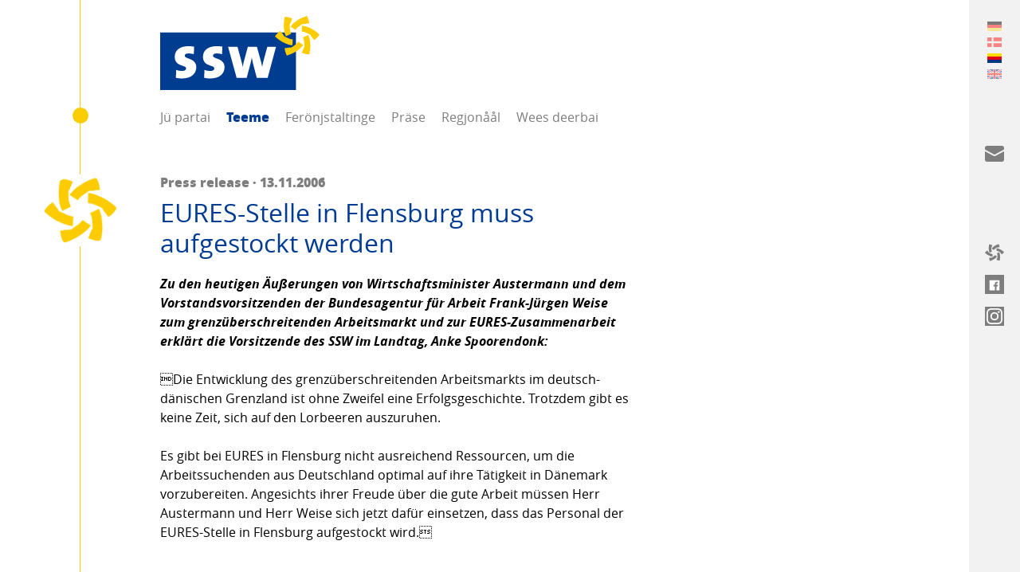

--- FILE ---
content_type: application/javascript
request_url: https://www.ssw.de/_assets/ee1cce8401b79f4dcafd031ff5eb50c8/Build/assets/js-DSOUXYuW.js
body_size: 153246
content:
var Oi=typeof globalThis<"u"?globalThis:typeof window<"u"?window:typeof global<"u"?global:typeof self<"u"?self:{};function Bn(se){return se&&se.__esModule&&Object.prototype.hasOwnProperty.call(se,"default")?se.default:se}var Xn={exports:{}};/**
* @preserve HTML5 Shiv 3.7.3 | @afarkas @jdalton @jon_neal @rem | MIT/GPL2 Licensed
*/(function(se){(function(L,_){var W="3.7.3-pre",ne=L.html5||{},R=/^<|^(?:button|map|select|textarea|object|iframe|option|optgroup)$/i,me=/^(?:a|b|code|div|fieldset|h1|h2|h3|h4|h5|h6|i|label|li|ol|p|q|span|strong|style|table|tbody|td|th|tr|ul)$/i,ye,pe="_html5shiv",Z=0,Se={},le;(function(){try{var B=_.createElement("a");B.innerHTML="<xyz></xyz>",ye="hidden"in B,le=B.childNodes.length==1||function(){_.createElement("a");var Q=_.createDocumentFragment();return typeof Q.cloneNode>"u"||typeof Q.createDocumentFragment>"u"||typeof Q.createElement>"u"}()}catch{ye=!0,le=!0}})();function $(B,Q){var r=B.createElement("p"),Ee=B.getElementsByTagName("head")[0]||B.documentElement;return r.innerHTML="x<style>"+Q+"</style>",Ee.insertBefore(r.lastChild,Ee.firstChild)}function ue(){var B=we.elements;return typeof B=="string"?B.split(" "):B}function M(B,Q){var r=we.elements;typeof r!="string"&&(r=r.join(" ")),typeof B!="string"&&(B=B.join(" ")),we.elements=r+" "+B,tt(Q)}function H(B){var Q=Se[B[pe]];return Q||(Q={},Z++,B[pe]=Z,Se[Z]=Q),Q}function Oe(B,Q,r){if(Q||(Q=_),le)return Q.createElement(B);r||(r=H(Q));var Ee;return r.cache[B]?Ee=r.cache[B].cloneNode():me.test(B)?Ee=(r.cache[B]=r.createElem(B)).cloneNode():Ee=r.createElem(B),Ee.canHaveChildren&&!R.test(B)&&!Ee.tagUrn?r.frag.appendChild(Ee):Ee}function F(B,Q){if(B||(B=_),le)return B.createDocumentFragment();Q=Q||H(B);for(var r=Q.frag.cloneNode(),Ee=0,ce=ue(),de=ce.length;Ee<de;Ee++)r.createElement(ce[Ee]);return r}function Tt(B,Q){Q.cache||(Q.cache={},Q.createElem=B.createElement,Q.createFrag=B.createDocumentFragment,Q.frag=Q.createFrag()),B.createElement=function(r){return we.shivMethods?Oe(r,B,Q):Q.createElem(r)},B.createDocumentFragment=Function("h,f","return function(){var n=f.cloneNode(),c=n.createElement;h.shivMethods&&("+ue().join().replace(/[\w\-:]+/g,function(r){return Q.createElem(r),Q.frag.createElement(r),'c("'+r+'")'})+");return n}")(we,Q.frag)}function tt(B){B||(B=_);var Q=H(B);return we.shivCSS&&!ye&&!Q.hasCSS&&(Q.hasCSS=!!$(B,"article,aside,dialog,figcaption,figure,footer,header,hgroup,main,nav,section{display:block}mark{background:#FF0;color:#000}template{display:none}")),le||Tt(B,Q),B}var we={elements:ne.elements||"abbr article aside audio bdi canvas data datalist details dialog figcaption figure footer header hgroup main mark meter nav output picture progress section summary template time video",version:W,shivCSS:ne.shivCSS!==!1,supportsUnknownElements:le,shivMethods:ne.shivMethods!==!1,type:"default",shivDocument:tt,createElement:Oe,createDocumentFragment:F,addElements:M};L.html5=we,tt(_),se.exports&&(se.exports=we)})(typeof window<"u"?window:Oi,document)})(Xn);var Rn={exports:{}};/*!
 * jQuery JavaScript Library v3.7.1
 * https://jquery.com/
 *
 * Copyright OpenJS Foundation and other contributors
 * Released under the MIT license
 * https://jquery.org/license
 *
 * Date: 2023-08-28T13:37Z
 */(function(se){(function(L,_){se.exports=L.document?_(L,!0):function(W){if(!W.document)throw new Error("jQuery requires a window with a document");return _(W)}})(typeof window<"u"?window:Oi,function(L,_){var W=[],ne=Object.getPrototypeOf,R=W.slice,me=W.flat?function(e){return W.flat.call(e)}:function(e){return W.concat.apply([],e)},ye=W.push,pe=W.indexOf,Z={},Se=Z.toString,le=Z.hasOwnProperty,$=le.toString,ue=$.call(Object),M={},H=function(t){return typeof t=="function"&&typeof t.nodeType!="number"&&typeof t.item!="function"},Oe=function(t){return t!=null&&t===t.window},F=L.document,Tt={type:!0,src:!0,nonce:!0,noModule:!0};function tt(e,t,i){i=i||F;var n,o,a=i.createElement("script");if(a.text=e,t)for(n in Tt)o=t[n]||t.getAttribute&&t.getAttribute(n),o&&a.setAttribute(n,o);i.head.appendChild(a).parentNode.removeChild(a)}function we(e){return e==null?e+"":typeof e=="object"||typeof e=="function"?Z[Se.call(e)]||"object":typeof e}var B="3.7.1",Q=/HTML$/i,r=function(e,t){return new r.fn.init(e,t)};r.fn=r.prototype={jquery:B,constructor:r,length:0,toArray:function(){return R.call(this)},get:function(e){return e==null?R.call(this):e<0?this[e+this.length]:this[e]},pushStack:function(e){var t=r.merge(this.constructor(),e);return t.prevObject=this,t},each:function(e){return r.each(this,e)},map:function(e){return this.pushStack(r.map(this,function(t,i){return e.call(t,i,t)}))},slice:function(){return this.pushStack(R.apply(this,arguments))},first:function(){return this.eq(0)},last:function(){return this.eq(-1)},even:function(){return this.pushStack(r.grep(this,function(e,t){return(t+1)%2}))},odd:function(){return this.pushStack(r.grep(this,function(e,t){return t%2}))},eq:function(e){var t=this.length,i=+e+(e<0?t:0);return this.pushStack(i>=0&&i<t?[this[i]]:[])},end:function(){return this.prevObject||this.constructor()},push:ye,sort:W.sort,splice:W.splice},r.extend=r.fn.extend=function(){var e,t,i,n,o,a,u=arguments[0]||{},p=1,d=arguments.length,v=!1;for(typeof u=="boolean"&&(v=u,u=arguments[p]||{},p++),typeof u!="object"&&!H(u)&&(u={}),p===d&&(u=this,p--);p<d;p++)if((e=arguments[p])!=null)for(t in e)n=e[t],!(t==="__proto__"||u===n)&&(v&&n&&(r.isPlainObject(n)||(o=Array.isArray(n)))?(i=u[t],o&&!Array.isArray(i)?a=[]:!o&&!r.isPlainObject(i)?a={}:a=i,o=!1,u[t]=r.extend(v,a,n)):n!==void 0&&(u[t]=n));return u},r.extend({expando:"jQuery"+(B+Math.random()).replace(/\D/g,""),isReady:!0,error:function(e){throw new Error(e)},noop:function(){},isPlainObject:function(e){var t,i;return!e||Se.call(e)!=="[object Object]"?!1:(t=ne(e),t?(i=le.call(t,"constructor")&&t.constructor,typeof i=="function"&&$.call(i)===ue):!0)},isEmptyObject:function(e){var t;for(t in e)return!1;return!0},globalEval:function(e,t,i){tt(e,{nonce:t&&t.nonce},i)},each:function(e,t){var i,n=0;if(Ee(e))for(i=e.length;n<i&&t.call(e[n],n,e[n])!==!1;n++);else for(n in e)if(t.call(e[n],n,e[n])===!1)break;return e},text:function(e){var t,i="",n=0,o=e.nodeType;if(!o)for(;t=e[n++];)i+=r.text(t);return o===1||o===11?e.textContent:o===9?e.documentElement.textContent:o===3||o===4?e.nodeValue:i},makeArray:function(e,t){var i=t||[];return e!=null&&(Ee(Object(e))?r.merge(i,typeof e=="string"?[e]:e):ye.call(i,e)),i},inArray:function(e,t,i){return t==null?-1:pe.call(t,e,i)},isXMLDoc:function(e){var t=e&&e.namespaceURI,i=e&&(e.ownerDocument||e).documentElement;return!Q.test(t||i&&i.nodeName||"HTML")},merge:function(e,t){for(var i=+t.length,n=0,o=e.length;n<i;n++)e[o++]=t[n];return e.length=o,e},grep:function(e,t,i){for(var n,o=[],a=0,u=e.length,p=!i;a<u;a++)n=!t(e[a],a),n!==p&&o.push(e[a]);return o},map:function(e,t,i){var n,o,a=0,u=[];if(Ee(e))for(n=e.length;a<n;a++)o=t(e[a],a,i),o!=null&&u.push(o);else for(a in e)o=t(e[a],a,i),o!=null&&u.push(o);return me(u)},guid:1,support:M}),typeof Symbol=="function"&&(r.fn[Symbol.iterator]=W[Symbol.iterator]),r.each("Boolean Number String Function Array Date RegExp Object Error Symbol".split(" "),function(e,t){Z["[object "+t+"]"]=t.toLowerCase()});function Ee(e){var t=!!e&&"length"in e&&e.length,i=we(e);return H(e)||Oe(e)?!1:i==="array"||t===0||typeof t=="number"&&t>0&&t-1 in e}function ce(e,t){return e.nodeName&&e.nodeName.toLowerCase()===t.toLowerCase()}var de=W.pop,yt=W.sort,Qe=W.splice,he="[\\x20\\t\\r\\n\\f]",ct=new RegExp("^"+he+"+|((?:^|[^\\\\])(?:\\\\.)*)"+he+"+$","g");r.contains=function(e,t){var i=t&&t.parentNode;return e===i||!!(i&&i.nodeType===1&&(e.contains?e.contains(i):e.compareDocumentPosition&&e.compareDocumentPosition(i)&16))};var ft=/([\0-\x1f\x7f]|^-?\d)|^-$|[^\x80-\uFFFF\w-]/g;function _e(e,t){return t?e==="\0"?"�":e.slice(0,-1)+"\\"+e.charCodeAt(e.length-1).toString(16)+" ":"\\"+e}r.escapeSelector=function(e){return(e+"").replace(ft,_e)};var ge=F,Ct=ye;(function(){var e,t,i,n,o,a=Ct,u,p,d,v,S,C=r.expando,b=0,A=0,V=ii(),oe=ii(),K=ii(),qe=ii(),Ae=function(f,g){return f===g&&(o=!0),0},nt="checked|selected|async|autofocus|autoplay|controls|defer|disabled|hidden|ismap|loop|multiple|open|readonly|required|scoped",rt="(?:\\\\[\\da-fA-F]{1,6}"+he+"?|\\\\[^\\r\\n\\f]|[\\w-]|[^\0-\\x7f])+",re="\\["+he+"*("+rt+")(?:"+he+"*([*^$|!~]?=)"+he+`*(?:'((?:\\\\.|[^\\\\'])*)'|"((?:\\\\.|[^\\\\"])*)"|(`+rt+"))|)"+he+"*\\]",St=":("+rt+`)(?:\\((('((?:\\\\.|[^\\\\'])*)'|"((?:\\\\.|[^\\\\"])*)")|((?:\\\\.|[^\\\\()[\\]]|`+re+")*)|.*)\\)|)",ae=new RegExp(he+"+","g"),Ce=new RegExp("^"+he+"*,"+he+"*"),Xt=new RegExp("^"+he+"*([>+~]|"+he+")"+he+"*"),Ei=new RegExp(he+"|>"),st=new RegExp(St),Rt=new RegExp("^"+rt+"$"),ot={ID:new RegExp("^#("+rt+")"),CLASS:new RegExp("^\\.("+rt+")"),TAG:new RegExp("^("+rt+"|[*])"),ATTR:new RegExp("^"+re),PSEUDO:new RegExp("^"+St),CHILD:new RegExp("^:(only|first|last|nth|nth-last)-(child|of-type)(?:\\("+he+"*(even|odd|(([+-]|)(\\d*)n|)"+he+"*(?:([+-]|)"+he+"*(\\d+)|))"+he+"*\\)|)","i"),bool:new RegExp("^(?:"+nt+")$","i"),needsContext:new RegExp("^"+he+"*[>+~]|:(even|odd|eq|gt|lt|nth|first|last)(?:\\("+he+"*((?:-\\d)?\\d*)"+he+"*\\)|)(?=[^-]|$)","i")},pt=/^(?:input|select|textarea|button)$/i,gt=/^h\d$/i,Ue=/^(?:#([\w-]+)|(\w+)|\.([\w-]+))$/,ki=/[+~]/,lt=new RegExp("\\\\[\\da-fA-F]{1,6}"+he+"?|\\\\([^\\r\\n\\f])","g"),ut=function(f,g){var m="0x"+f.slice(1)-65536;return g||(m<0?String.fromCharCode(m+65536):String.fromCharCode(m>>10|55296,m&1023|56320))},Mn=function(){vt()},_n=ri(function(f){return f.disabled===!0&&ce(f,"fieldset")},{dir:"parentNode",next:"legend"});function jn(){try{return u.activeElement}catch{}}try{a.apply(W=R.call(ge.childNodes),ge.childNodes),W[ge.childNodes.length].nodeType}catch{a={apply:function(g,m){Ct.apply(g,R.call(m))},call:function(g){Ct.apply(g,R.call(arguments,1))}}}function ve(f,g,m,x){var T,D,q,I,O,te,Y,G=g&&g.ownerDocument,ie=g?g.nodeType:9;if(m=m||[],typeof f!="string"||!f||ie!==1&&ie!==9&&ie!==11)return m;if(!x&&(vt(g),g=g||u,d)){if(ie!==11&&(O=Ue.exec(f)))if(T=O[1]){if(ie===9)if(q=g.getElementById(T)){if(q.id===T)return a.call(m,q),m}else return m;else if(G&&(q=G.getElementById(T))&&ve.contains(g,q)&&q.id===T)return a.call(m,q),m}else{if(O[2])return a.apply(m,g.getElementsByTagName(f)),m;if((T=O[3])&&g.getElementsByClassName)return a.apply(m,g.getElementsByClassName(T)),m}if(!qe[f+" "]&&(!v||!v.test(f))){if(Y=f,G=g,ie===1&&(Ei.test(f)||Xt.test(f))){for(G=ki.test(f)&&Ai(g.parentNode)||g,(G!=g||!M.scope)&&((I=g.getAttribute("id"))?I=r.escapeSelector(I):g.setAttribute("id",I=C)),te=Ft(f),D=te.length;D--;)te[D]=(I?"#"+I:":scope")+" "+ni(te[D]);Y=te.join(",")}try{return a.apply(m,G.querySelectorAll(Y)),m}catch{qe(f,!0)}finally{I===C&&g.removeAttribute("id")}}}return rn(f.replace(ct,"$1"),g,m,x)}function ii(){var f=[];function g(m,x){return f.push(m+" ")>t.cacheLength&&delete g[f.shift()],g[m+" "]=x}return g}function et(f){return f[C]=!0,f}function Ot(f){var g=u.createElement("fieldset");try{return!!f(g)}catch{return!1}finally{g.parentNode&&g.parentNode.removeChild(g),g=null}}function In(f){return function(g){return ce(g,"input")&&g.type===f}}function Hn(f){return function(g){return(ce(g,"input")||ce(g,"button"))&&g.type===f}}function tn(f){return function(g){return"form"in g?g.parentNode&&g.disabled===!1?"label"in g?"label"in g.parentNode?g.parentNode.disabled===f:g.disabled===f:g.isDisabled===f||g.isDisabled!==!f&&_n(g)===f:g.disabled===f:"label"in g?g.disabled===f:!1}}function wt(f){return et(function(g){return g=+g,et(function(m,x){for(var T,D=f([],m.length,g),q=D.length;q--;)m[T=D[q]]&&(m[T]=!(x[T]=m[T]))})})}function Ai(f){return f&&typeof f.getElementsByTagName<"u"&&f}function vt(f){var g,m=f?f.ownerDocument||f:ge;return m==u||m.nodeType!==9||!m.documentElement||(u=m,p=u.documentElement,d=!r.isXMLDoc(u),S=p.matches||p.webkitMatchesSelector||p.msMatchesSelector,p.msMatchesSelector&&ge!=u&&(g=u.defaultView)&&g.top!==g&&g.addEventListener("unload",Mn),M.getById=Ot(function(x){return p.appendChild(x).id=r.expando,!u.getElementsByName||!u.getElementsByName(r.expando).length}),M.disconnectedMatch=Ot(function(x){return S.call(x,"*")}),M.scope=Ot(function(){return u.querySelectorAll(":scope")}),M.cssHas=Ot(function(){try{return u.querySelector(":has(*,:jqfake)"),!1}catch{return!0}}),M.getById?(t.filter.ID=function(x){var T=x.replace(lt,ut);return function(D){return D.getAttribute("id")===T}},t.find.ID=function(x,T){if(typeof T.getElementById<"u"&&d){var D=T.getElementById(x);return D?[D]:[]}}):(t.filter.ID=function(x){var T=x.replace(lt,ut);return function(D){var q=typeof D.getAttributeNode<"u"&&D.getAttributeNode("id");return q&&q.value===T}},t.find.ID=function(x,T){if(typeof T.getElementById<"u"&&d){var D,q,I,O=T.getElementById(x);if(O){if(D=O.getAttributeNode("id"),D&&D.value===x)return[O];for(I=T.getElementsByName(x),q=0;O=I[q++];)if(D=O.getAttributeNode("id"),D&&D.value===x)return[O]}return[]}}),t.find.TAG=function(x,T){return typeof T.getElementsByTagName<"u"?T.getElementsByTagName(x):T.querySelectorAll(x)},t.find.CLASS=function(x,T){if(typeof T.getElementsByClassName<"u"&&d)return T.getElementsByClassName(x)},v=[],Ot(function(x){var T;p.appendChild(x).innerHTML="<a id='"+C+"' href='' disabled='disabled'></a><select id='"+C+"-\r\\' disabled='disabled'><option selected=''></option></select>",x.querySelectorAll("[selected]").length||v.push("\\["+he+"*(?:value|"+nt+")"),x.querySelectorAll("[id~="+C+"-]").length||v.push("~="),x.querySelectorAll("a#"+C+"+*").length||v.push(".#.+[+~]"),x.querySelectorAll(":checked").length||v.push(":checked"),T=u.createElement("input"),T.setAttribute("type","hidden"),x.appendChild(T).setAttribute("name","D"),p.appendChild(x).disabled=!0,x.querySelectorAll(":disabled").length!==2&&v.push(":enabled",":disabled"),T=u.createElement("input"),T.setAttribute("name",""),x.appendChild(T),x.querySelectorAll("[name='']").length||v.push("\\["+he+"*name"+he+"*="+he+`*(?:''|"")`)}),M.cssHas||v.push(":has"),v=v.length&&new RegExp(v.join("|")),Ae=function(x,T){if(x===T)return o=!0,0;var D=!x.compareDocumentPosition-!T.compareDocumentPosition;return D||(D=(x.ownerDocument||x)==(T.ownerDocument||T)?x.compareDocumentPosition(T):1,D&1||!M.sortDetached&&T.compareDocumentPosition(x)===D?x===u||x.ownerDocument==ge&&ve.contains(ge,x)?-1:T===u||T.ownerDocument==ge&&ve.contains(ge,T)?1:n?pe.call(n,x)-pe.call(n,T):0:D&4?-1:1)}),u}ve.matches=function(f,g){return ve(f,null,null,g)},ve.matchesSelector=function(f,g){if(vt(f),d&&!qe[g+" "]&&(!v||!v.test(g)))try{var m=S.call(f,g);if(m||M.disconnectedMatch||f.document&&f.document.nodeType!==11)return m}catch{qe(g,!0)}return ve(g,u,null,[f]).length>0},ve.contains=function(f,g){return(f.ownerDocument||f)!=u&&vt(f),r.contains(f,g)},ve.attr=function(f,g){(f.ownerDocument||f)!=u&&vt(f);var m=t.attrHandle[g.toLowerCase()],x=m&&le.call(t.attrHandle,g.toLowerCase())?m(f,g,!d):void 0;return x!==void 0?x:f.getAttribute(g)},ve.error=function(f){throw new Error("Syntax error, unrecognized expression: "+f)},r.uniqueSort=function(f){var g,m=[],x=0,T=0;if(o=!M.sortStable,n=!M.sortStable&&R.call(f,0),yt.call(f,Ae),o){for(;g=f[T++];)g===f[T]&&(x=m.push(T));for(;x--;)Qe.call(f,m[x],1)}return n=null,f},r.fn.uniqueSort=function(){return this.pushStack(r.uniqueSort(R.apply(this)))},t=r.expr={cacheLength:50,createPseudo:et,match:ot,attrHandle:{},find:{},relative:{">":{dir:"parentNode",first:!0}," ":{dir:"parentNode"},"+":{dir:"previousSibling",first:!0},"~":{dir:"previousSibling"}},preFilter:{ATTR:function(f){return f[1]=f[1].replace(lt,ut),f[3]=(f[3]||f[4]||f[5]||"").replace(lt,ut),f[2]==="~="&&(f[3]=" "+f[3]+" "),f.slice(0,4)},CHILD:function(f){return f[1]=f[1].toLowerCase(),f[1].slice(0,3)==="nth"?(f[3]||ve.error(f[0]),f[4]=+(f[4]?f[5]+(f[6]||1):2*(f[3]==="even"||f[3]==="odd")),f[5]=+(f[7]+f[8]||f[3]==="odd")):f[3]&&ve.error(f[0]),f},PSEUDO:function(f){var g,m=!f[6]&&f[2];return ot.CHILD.test(f[0])?null:(f[3]?f[2]=f[4]||f[5]||"":m&&st.test(m)&&(g=Ft(m,!0))&&(g=m.indexOf(")",m.length-g)-m.length)&&(f[0]=f[0].slice(0,g),f[2]=m.slice(0,g)),f.slice(0,3))}},filter:{TAG:function(f){var g=f.replace(lt,ut).toLowerCase();return f==="*"?function(){return!0}:function(m){return ce(m,g)}},CLASS:function(f){var g=V[f+" "];return g||(g=new RegExp("(^|"+he+")"+f+"("+he+"|$)"))&&V(f,function(m){return g.test(typeof m.className=="string"&&m.className||typeof m.getAttribute<"u"&&m.getAttribute("class")||"")})},ATTR:function(f,g,m){return function(x){var T=ve.attr(x,f);return T==null?g==="!=":g?(T+="",g==="="?T===m:g==="!="?T!==m:g==="^="?m&&T.indexOf(m)===0:g==="*="?m&&T.indexOf(m)>-1:g==="$="?m&&T.slice(-m.length)===m:g==="~="?(" "+T.replace(ae," ")+" ").indexOf(m)>-1:g==="|="?T===m||T.slice(0,m.length+1)===m+"-":!1):!0}},CHILD:function(f,g,m,x,T){var D=f.slice(0,3)!=="nth",q=f.slice(-4)!=="last",I=g==="of-type";return x===1&&T===0?function(O){return!!O.parentNode}:function(O,te,Y){var G,ie,X,be,Xe,Me=D!==q?"nextSibling":"previousSibling",Ge=O.parentNode,at=I&&O.nodeName.toLowerCase(),Pt=!Y&&!I,ze=!1;if(Ge){if(D){for(;Me;){for(X=O;X=X[Me];)if(I?ce(X,at):X.nodeType===1)return!1;Xe=Me=f==="only"&&!Xe&&"nextSibling"}return!0}if(Xe=[q?Ge.firstChild:Ge.lastChild],q&&Pt){for(ie=Ge[C]||(Ge[C]={}),G=ie[f]||[],be=G[0]===b&&G[1],ze=be&&G[2],X=be&&Ge.childNodes[be];X=++be&&X&&X[Me]||(ze=be=0)||Xe.pop();)if(X.nodeType===1&&++ze&&X===O){ie[f]=[b,be,ze];break}}else if(Pt&&(ie=O[C]||(O[C]={}),G=ie[f]||[],be=G[0]===b&&G[1],ze=be),ze===!1)for(;(X=++be&&X&&X[Me]||(ze=be=0)||Xe.pop())&&!((I?ce(X,at):X.nodeType===1)&&++ze&&(Pt&&(ie=X[C]||(X[C]={}),ie[f]=[b,ze]),X===O)););return ze-=T,ze===x||ze%x===0&&ze/x>=0}}},PSEUDO:function(f,g){var m,x=t.pseudos[f]||t.setFilters[f.toLowerCase()]||ve.error("unsupported pseudo: "+f);return x[C]?x(g):x.length>1?(m=[f,f,"",g],t.setFilters.hasOwnProperty(f.toLowerCase())?et(function(T,D){for(var q,I=x(T,g),O=I.length;O--;)q=pe.call(T,I[O]),T[q]=!(D[q]=I[O])}):function(T){return x(T,0,m)}):x}},pseudos:{not:et(function(f){var g=[],m=[],x=qi(f.replace(ct,"$1"));return x[C]?et(function(T,D,q,I){for(var O,te=x(T,null,I,[]),Y=T.length;Y--;)(O=te[Y])&&(T[Y]=!(D[Y]=O))}):function(T,D,q){return g[0]=T,x(g,null,q,m),g[0]=null,!m.pop()}}),has:et(function(f){return function(g){return ve(f,g).length>0}}),contains:et(function(f){return f=f.replace(lt,ut),function(g){return(g.textContent||r.text(g)).indexOf(f)>-1}}),lang:et(function(f){return Rt.test(f||"")||ve.error("unsupported lang: "+f),f=f.replace(lt,ut).toLowerCase(),function(g){var m;do if(m=d?g.lang:g.getAttribute("xml:lang")||g.getAttribute("lang"))return m=m.toLowerCase(),m===f||m.indexOf(f+"-")===0;while((g=g.parentNode)&&g.nodeType===1);return!1}}),target:function(f){var g=L.location&&L.location.hash;return g&&g.slice(1)===f.id},root:function(f){return f===p},focus:function(f){return f===jn()&&u.hasFocus()&&!!(f.type||f.href||~f.tabIndex)},enabled:tn(!1),disabled:tn(!0),checked:function(f){return ce(f,"input")&&!!f.checked||ce(f,"option")&&!!f.selected},selected:function(f){return f.parentNode&&f.parentNode.selectedIndex,f.selected===!0},empty:function(f){for(f=f.firstChild;f;f=f.nextSibling)if(f.nodeType<6)return!1;return!0},parent:function(f){return!t.pseudos.empty(f)},header:function(f){return gt.test(f.nodeName)},input:function(f){return pt.test(f.nodeName)},button:function(f){return ce(f,"input")&&f.type==="button"||ce(f,"button")},text:function(f){var g;return ce(f,"input")&&f.type==="text"&&((g=f.getAttribute("type"))==null||g.toLowerCase()==="text")},first:wt(function(){return[0]}),last:wt(function(f,g){return[g-1]}),eq:wt(function(f,g,m){return[m<0?m+g:m]}),even:wt(function(f,g){for(var m=0;m<g;m+=2)f.push(m);return f}),odd:wt(function(f,g){for(var m=1;m<g;m+=2)f.push(m);return f}),lt:wt(function(f,g,m){var x;for(m<0?x=m+g:m>g?x=g:x=m;--x>=0;)f.push(x);return f}),gt:wt(function(f,g,m){for(var x=m<0?m+g:m;++x<g;)f.push(x);return f})}},t.pseudos.nth=t.pseudos.eq;for(e in{radio:!0,checkbox:!0,file:!0,password:!0,image:!0})t.pseudos[e]=In(e);for(e in{submit:!0,reset:!0})t.pseudos[e]=Hn(e);function nn(){}nn.prototype=t.filters=t.pseudos,t.setFilters=new nn;function Ft(f,g){var m,x,T,D,q,I,O,te=oe[f+" "];if(te)return g?0:te.slice(0);for(q=f,I=[],O=t.preFilter;q;){(!m||(x=Ce.exec(q)))&&(x&&(q=q.slice(x[0].length)||q),I.push(T=[])),m=!1,(x=Xt.exec(q))&&(m=x.shift(),T.push({value:m,type:x[0].replace(ct," ")}),q=q.slice(m.length));for(D in t.filter)(x=ot[D].exec(q))&&(!O[D]||(x=O[D](x)))&&(m=x.shift(),T.push({value:m,type:D,matches:x}),q=q.slice(m.length));if(!m)break}return g?q.length:q?ve.error(f):oe(f,I).slice(0)}function ni(f){for(var g=0,m=f.length,x="";g<m;g++)x+=f[g].value;return x}function ri(f,g,m){var x=g.dir,T=g.next,D=T||x,q=m&&D==="parentNode",I=A++;return g.first?function(O,te,Y){for(;O=O[x];)if(O.nodeType===1||q)return f(O,te,Y);return!1}:function(O,te,Y){var G,ie,X=[b,I];if(Y){for(;O=O[x];)if((O.nodeType===1||q)&&f(O,te,Y))return!0}else for(;O=O[x];)if(O.nodeType===1||q)if(ie=O[C]||(O[C]={}),T&&ce(O,T))O=O[x]||O;else{if((G=ie[D])&&G[0]===b&&G[1]===I)return X[2]=G[2];if(ie[D]=X,X[2]=f(O,te,Y))return!0}return!1}}function Li(f){return f.length>1?function(g,m,x){for(var T=f.length;T--;)if(!f[T](g,m,x))return!1;return!0}:f[0]}function zn(f,g,m){for(var x=0,T=g.length;x<T;x++)ve(f,g[x],m);return m}function si(f,g,m,x,T){for(var D,q=[],I=0,O=f.length,te=g!=null;I<O;I++)(D=f[I])&&(!m||m(D,x,T))&&(q.push(D),te&&g.push(I));return q}function Di(f,g,m,x,T,D){return x&&!x[C]&&(x=Di(x)),T&&!T[C]&&(T=Di(T,D)),et(function(q,I,O,te){var Y,G,ie,X,be=[],Xe=[],Me=I.length,Ge=q||zn(g||"*",O.nodeType?[O]:O,[]),at=f&&(q||!g)?si(Ge,be,f,O,te):Ge;if(m?(X=T||(q?f:Me||x)?[]:I,m(at,X,O,te)):X=at,x)for(Y=si(X,Xe),x(Y,[],O,te),G=Y.length;G--;)(ie=Y[G])&&(X[Xe[G]]=!(at[Xe[G]]=ie));if(q){if(T||f){if(T){for(Y=[],G=X.length;G--;)(ie=X[G])&&Y.push(at[G]=ie);T(null,X=[],Y,te)}for(G=X.length;G--;)(ie=X[G])&&(Y=T?pe.call(q,ie):be[G])>-1&&(q[Y]=!(I[Y]=ie))}}else X=si(X===I?X.splice(Me,X.length):X),T?T(null,I,X,te):a.apply(I,X)})}function Ni(f){for(var g,m,x,T=f.length,D=t.relative[f[0].type],q=D||t.relative[" "],I=D?1:0,O=ri(function(G){return G===g},q,!0),te=ri(function(G){return pe.call(g,G)>-1},q,!0),Y=[function(G,ie,X){var be=!D&&(X||ie!=i)||((g=ie).nodeType?O(G,ie,X):te(G,ie,X));return g=null,be}];I<T;I++)if(m=t.relative[f[I].type])Y=[ri(Li(Y),m)];else{if(m=t.filter[f[I].type].apply(null,f[I].matches),m[C]){for(x=++I;x<T&&!t.relative[f[x].type];x++);return Di(I>1&&Li(Y),I>1&&ni(f.slice(0,I-1).concat({value:f[I-2].type===" "?"*":""})).replace(ct,"$1"),m,I<x&&Ni(f.slice(I,x)),x<T&&Ni(f=f.slice(x)),x<T&&ni(f))}Y.push(m)}return Li(Y)}function Wn(f,g){var m=g.length>0,x=f.length>0,T=function(D,q,I,O,te){var Y,G,ie,X=0,be="0",Xe=D&&[],Me=[],Ge=i,at=D||x&&t.find.TAG("*",te),Pt=b+=Ge==null?1:Math.random()||.1,ze=at.length;for(te&&(i=q==u||q||te);be!==ze&&(Y=at[be])!=null;be++){if(x&&Y){for(G=0,!q&&Y.ownerDocument!=u&&(vt(Y),I=!d);ie=f[G++];)if(ie(Y,q||u,I)){a.call(O,Y);break}te&&(b=Pt)}m&&((Y=!ie&&Y)&&X--,D&&Xe.push(Y))}if(X+=be,m&&be!==X){for(G=0;ie=g[G++];)ie(Xe,Me,q,I);if(D){if(X>0)for(;be--;)Xe[be]||Me[be]||(Me[be]=de.call(O));Me=si(Me)}a.apply(O,Me),te&&!D&&Me.length>0&&X+g.length>1&&r.uniqueSort(O)}return te&&(b=Pt,i=Ge),Xe};return m?et(T):T}function qi(f,g){var m,x=[],T=[],D=K[f+" "];if(!D){for(g||(g=Ft(f)),m=g.length;m--;)D=Ni(g[m]),D[C]?x.push(D):T.push(D);D=K(f,Wn(T,x)),D.selector=f}return D}function rn(f,g,m,x){var T,D,q,I,O,te=typeof f=="function"&&f,Y=!x&&Ft(f=te.selector||f);if(m=m||[],Y.length===1){if(D=Y[0]=Y[0].slice(0),D.length>2&&(q=D[0]).type==="ID"&&g.nodeType===9&&d&&t.relative[D[1].type]){if(g=(t.find.ID(q.matches[0].replace(lt,ut),g)||[])[0],g)te&&(g=g.parentNode);else return m;f=f.slice(D.shift().value.length)}for(T=ot.needsContext.test(f)?0:D.length;T--&&(q=D[T],!t.relative[I=q.type]);)if((O=t.find[I])&&(x=O(q.matches[0].replace(lt,ut),ki.test(D[0].type)&&Ai(g.parentNode)||g))){if(D.splice(T,1),f=x.length&&ni(D),!f)return a.apply(m,x),m;break}}return(te||qi(f,Y))(x,g,!d,m,!g||ki.test(f)&&Ai(g.parentNode)||g),m}M.sortStable=C.split("").sort(Ae).join("")===C,vt(),M.sortDetached=Ot(function(f){return f.compareDocumentPosition(u.createElement("fieldset"))&1}),r.find=ve,r.expr[":"]=r.expr.pseudos,r.unique=r.uniqueSort,ve.compile=qi,ve.select=rn,ve.setDocument=vt,ve.tokenize=Ft,ve.escape=r.escapeSelector,ve.getText=r.text,ve.isXML=r.isXMLDoc,ve.selectors=r.expr,ve.support=r.support,ve.uniqueSort=r.uniqueSort})();var Ze=function(e,t,i){for(var n=[],o=i!==void 0;(e=e[t])&&e.nodeType!==9;)if(e.nodeType===1){if(o&&r(e).is(i))break;n.push(e)}return n},Mt=function(e,t){for(var i=[];e;e=e.nextSibling)e.nodeType===1&&e!==t&&i.push(e);return i},Yt=r.expr.match.needsContext,Vt=/^<([a-z][^\/\0>:\x20\t\r\n\f]*)[\x20\t\r\n\f]*\/?>(?:<\/\1>|)$/i;function Et(e,t,i){return H(t)?r.grep(e,function(n,o){return!!t.call(n,o,n)!==i}):t.nodeType?r.grep(e,function(n){return n===t!==i}):typeof t!="string"?r.grep(e,function(n){return pe.call(t,n)>-1!==i}):r.filter(t,e,i)}r.filter=function(e,t,i){var n=t[0];return i&&(e=":not("+e+")"),t.length===1&&n.nodeType===1?r.find.matchesSelector(n,e)?[n]:[]:r.find.matches(e,r.grep(t,function(o){return o.nodeType===1}))},r.fn.extend({find:function(e){var t,i,n=this.length,o=this;if(typeof e!="string")return this.pushStack(r(e).filter(function(){for(t=0;t<n;t++)if(r.contains(o[t],this))return!0}));for(i=this.pushStack([]),t=0;t<n;t++)r.find(e,o[t],i);return n>1?r.uniqueSort(i):i},filter:function(e){return this.pushStack(Et(this,e||[],!1))},not:function(e){return this.pushStack(Et(this,e||[],!0))},is:function(e){return!!Et(this,typeof e=="string"&&Yt.test(e)?r(e):e||[],!1).length}});var $t,oi=/^(?:\s*(<[\w\W]+>)[^>]*|#([\w-]+))$/,Ut=r.fn.init=function(e,t,i){var n,o;if(!e)return this;if(i=i||$t,typeof e=="string")if(e[0]==="<"&&e[e.length-1]===">"&&e.length>=3?n=[null,e,null]:n=oi.exec(e),n&&(n[1]||!t))if(n[1]){if(t=t instanceof r?t[0]:t,r.merge(this,r.parseHTML(n[1],t&&t.nodeType?t.ownerDocument||t:F,!0)),Vt.test(n[1])&&r.isPlainObject(t))for(n in t)H(this[n])?this[n](t[n]):this.attr(n,t[n]);return this}else return o=F.getElementById(n[2]),o&&(this[0]=o,this.length=1),this;else return!t||t.jquery?(t||i).find(e):this.constructor(t).find(e);else{if(e.nodeType)return this[0]=e,this.length=1,this;if(H(e))return i.ready!==void 0?i.ready(e):e(r)}return r.makeArray(e,this)};Ut.prototype=r.fn,$t=r(F);var ai=/^(?:parents|prev(?:Until|All))/,li={children:!0,contents:!0,next:!0,prev:!0};r.fn.extend({has:function(e){var t=r(e,this),i=t.length;return this.filter(function(){for(var n=0;n<i;n++)if(r.contains(this,t[n]))return!0})},closest:function(e,t){var i,n=0,o=this.length,a=[],u=typeof e!="string"&&r(e);if(!Yt.test(e)){for(;n<o;n++)for(i=this[n];i&&i!==t;i=i.parentNode)if(i.nodeType<11&&(u?u.index(i)>-1:i.nodeType===1&&r.find.matchesSelector(i,e))){a.push(i);break}}return this.pushStack(a.length>1?r.uniqueSort(a):a)},index:function(e){return e?typeof e=="string"?pe.call(r(e),this[0]):pe.call(this,e.jquery?e[0]:e):this[0]&&this[0].parentNode?this.first().prevAll().length:-1},add:function(e,t){return this.pushStack(r.uniqueSort(r.merge(this.get(),r(e,t))))},addBack:function(e){return this.add(e==null?this.prevObject:this.prevObject.filter(e))}});function Gt(e,t){for(;(e=e[t])&&e.nodeType!==1;);return e}r.each({parent:function(e){var t=e.parentNode;return t&&t.nodeType!==11?t:null},parents:function(e){return Ze(e,"parentNode")},parentsUntil:function(e,t,i){return Ze(e,"parentNode",i)},next:function(e){return Gt(e,"nextSibling")},prev:function(e){return Gt(e,"previousSibling")},nextAll:function(e){return Ze(e,"nextSibling")},prevAll:function(e){return Ze(e,"previousSibling")},nextUntil:function(e,t,i){return Ze(e,"nextSibling",i)},prevUntil:function(e,t,i){return Ze(e,"previousSibling",i)},siblings:function(e){return Mt((e.parentNode||{}).firstChild,e)},children:function(e){return Mt(e.firstChild)},contents:function(e){return e.contentDocument!=null&&ne(e.contentDocument)?e.contentDocument:(ce(e,"template")&&(e=e.content||e),r.merge([],e.childNodes))}},function(e,t){r.fn[e]=function(i,n){var o=r.map(this,t,i);return e.slice(-5)!=="Until"&&(n=i),n&&typeof n=="string"&&(o=r.filter(n,o)),this.length>1&&(li[e]||r.uniqueSort(o),ai.test(e)&&o.reverse()),this.pushStack(o)}});var je=/[^\x20\t\r\n\f]+/g;function kt(e){var t={};return r.each(e.match(je)||[],function(i,n){t[n]=!0}),t}r.Callbacks=function(e){e=typeof e=="string"?kt(e):r.extend({},e);var t,i,n,o,a=[],u=[],p=-1,d=function(){for(o=o||e.once,n=t=!0;u.length;p=-1)for(i=u.shift();++p<a.length;)a[p].apply(i[0],i[1])===!1&&e.stopOnFalse&&(p=a.length,i=!1);e.memory||(i=!1),t=!1,o&&(i?a=[]:a="")},v={add:function(){return a&&(i&&!t&&(p=a.length-1,u.push(i)),function S(C){r.each(C,function(b,A){H(A)?(!e.unique||!v.has(A))&&a.push(A):A&&A.length&&we(A)!=="string"&&S(A)})}(arguments),i&&!t&&d()),this},remove:function(){return r.each(arguments,function(S,C){for(var b;(b=r.inArray(C,a,b))>-1;)a.splice(b,1),b<=p&&p--}),this},has:function(S){return S?r.inArray(S,a)>-1:a.length>0},empty:function(){return a&&(a=[]),this},disable:function(){return o=u=[],a=i="",this},disabled:function(){return!a},lock:function(){return o=u=[],!i&&!t&&(a=i=""),this},locked:function(){return!!o},fireWith:function(S,C){return o||(C=C||[],C=[S,C.slice?C.slice():C],u.push(C),t||d()),this},fire:function(){return v.fireWith(this,arguments),this},fired:function(){return!!n}};return v};function dt(e){return e}function At(e){throw e}function Le(e,t,i,n){var o;try{e&&H(o=e.promise)?o.call(e).done(t).fail(i):e&&H(o=e.then)?o.call(e,t,i):t.apply(void 0,[e].slice(n))}catch(a){i.apply(void 0,[a])}}r.extend({Deferred:function(e){var t=[["notify","progress",r.Callbacks("memory"),r.Callbacks("memory"),2],["resolve","done",r.Callbacks("once memory"),r.Callbacks("once memory"),0,"resolved"],["reject","fail",r.Callbacks("once memory"),r.Callbacks("once memory"),1,"rejected"]],i="pending",n={state:function(){return i},always:function(){return o.done(arguments).fail(arguments),this},catch:function(a){return n.then(null,a)},pipe:function(){var a=arguments;return r.Deferred(function(u){r.each(t,function(p,d){var v=H(a[d[4]])&&a[d[4]];o[d[1]](function(){var S=v&&v.apply(this,arguments);S&&H(S.promise)?S.promise().progress(u.notify).done(u.resolve).fail(u.reject):u[d[0]+"With"](this,v?[S]:arguments)})}),a=null}).promise()},then:function(a,u,p){var d=0;function v(S,C,b,A){return function(){var V=this,oe=arguments,K=function(){var Ae,nt;if(!(S<d)){if(Ae=b.apply(V,oe),Ae===C.promise())throw new TypeError("Thenable self-resolution");nt=Ae&&(typeof Ae=="object"||typeof Ae=="function")&&Ae.then,H(nt)?A?nt.call(Ae,v(d,C,dt,A),v(d,C,At,A)):(d++,nt.call(Ae,v(d,C,dt,A),v(d,C,At,A),v(d,C,dt,C.notifyWith))):(b!==dt&&(V=void 0,oe=[Ae]),(A||C.resolveWith)(V,oe))}},qe=A?K:function(){try{K()}catch(Ae){r.Deferred.exceptionHook&&r.Deferred.exceptionHook(Ae,qe.error),S+1>=d&&(b!==At&&(V=void 0,oe=[Ae]),C.rejectWith(V,oe))}};S?qe():(r.Deferred.getErrorHook?qe.error=r.Deferred.getErrorHook():r.Deferred.getStackHook&&(qe.error=r.Deferred.getStackHook()),L.setTimeout(qe))}}return r.Deferred(function(S){t[0][3].add(v(0,S,H(p)?p:dt,S.notifyWith)),t[1][3].add(v(0,S,H(a)?a:dt)),t[2][3].add(v(0,S,H(u)?u:At))}).promise()},promise:function(a){return a!=null?r.extend(a,n):n}},o={};return r.each(t,function(a,u){var p=u[2],d=u[5];n[u[1]]=p.add,d&&p.add(function(){i=d},t[3-a][2].disable,t[3-a][3].disable,t[0][2].lock,t[0][3].lock),p.add(u[3].fire),o[u[0]]=function(){return o[u[0]+"With"](this===o?void 0:this,arguments),this},o[u[0]+"With"]=p.fireWith}),n.promise(o),e&&e.call(o,o),o},when:function(e){var t=arguments.length,i=t,n=Array(i),o=R.call(arguments),a=r.Deferred(),u=function(p){return function(d){n[p]=this,o[p]=arguments.length>1?R.call(arguments):d,--t||a.resolveWith(n,o)}};if(t<=1&&(Le(e,a.done(u(i)).resolve,a.reject,!t),a.state()==="pending"||H(o[i]&&o[i].then)))return a.then();for(;i--;)Le(o[i],u(i),a.reject);return a.promise()}});var ui=/^(Eval|Internal|Range|Reference|Syntax|Type|URI)Error$/;r.Deferred.exceptionHook=function(e,t){L.console&&L.console.warn&&e&&ui.test(e.name)&&L.console.warn("jQuery.Deferred exception: "+e.message,e.stack,t)},r.readyException=function(e){L.setTimeout(function(){throw e})};var mt=r.Deferred();r.fn.ready=function(e){return mt.then(e).catch(function(t){r.readyException(t)}),this},r.extend({isReady:!1,readyWait:1,ready:function(e){(e===!0?--r.readyWait:r.isReady)||(r.isReady=!0,!(e!==!0&&--r.readyWait>0)&&mt.resolveWith(F,[r]))}}),r.ready.then=mt.then;function Lt(){F.removeEventListener("DOMContentLoaded",Lt),L.removeEventListener("load",Lt),r.ready()}F.readyState==="complete"||F.readyState!=="loading"&&!F.documentElement.doScroll?L.setTimeout(r.ready):(F.addEventListener("DOMContentLoaded",Lt),L.addEventListener("load",Lt));var Re=function(e,t,i,n,o,a,u){var p=0,d=e.length,v=i==null;if(we(i)==="object"){o=!0;for(p in i)Re(e,t,p,i[p],!0,a,u)}else if(n!==void 0&&(o=!0,H(n)||(u=!0),v&&(u?(t.call(e,n),t=null):(v=t,t=function(S,C,b){return v.call(r(S),b)})),t))for(;p<d;p++)t(e[p],i,u?n:n.call(e[p],p,t(e[p],i)));return o?e:v?t.call(e):d?t(e[0],i):a},Qt=/^-ms-/,Zt=/-([a-z])/g;function ci(e,t){return t.toUpperCase()}function Fe(e){return e.replace(Qt,"ms-").replace(Zt,ci)}var s=function(e){return e.nodeType===1||e.nodeType===9||!+e.nodeType};function l(){this.expando=r.expando+l.uid++}l.uid=1,l.prototype={cache:function(e){var t=e[this.expando];return t||(t={},s(e)&&(e.nodeType?e[this.expando]=t:Object.defineProperty(e,this.expando,{value:t,configurable:!0}))),t},set:function(e,t,i){var n,o=this.cache(e);if(typeof t=="string")o[Fe(t)]=i;else for(n in t)o[Fe(n)]=t[n];return o},get:function(e,t){return t===void 0?this.cache(e):e[this.expando]&&e[this.expando][Fe(t)]},access:function(e,t,i){return t===void 0||t&&typeof t=="string"&&i===void 0?this.get(e,t):(this.set(e,t,i),i!==void 0?i:t)},remove:function(e,t){var i,n=e[this.expando];if(n!==void 0){if(t!==void 0)for(Array.isArray(t)?t=t.map(Fe):(t=Fe(t),t=t in n?[t]:t.match(je)||[]),i=t.length;i--;)delete n[t[i]];(t===void 0||r.isEmptyObject(n))&&(e.nodeType?e[this.expando]=void 0:delete e[this.expando])}},hasData:function(e){var t=e[this.expando];return t!==void 0&&!r.isEmptyObject(t)}};var c=new l,h=new l,y=/^(?:\{[\w\W]*\}|\[[\w\W]*\])$/,E=/[A-Z]/g;function w(e){return e==="true"?!0:e==="false"?!1:e==="null"?null:e===+e+""?+e:y.test(e)?JSON.parse(e):e}function k(e,t,i){var n;if(i===void 0&&e.nodeType===1)if(n="data-"+t.replace(E,"-$&").toLowerCase(),i=e.getAttribute(n),typeof i=="string"){try{i=w(i)}catch{}h.set(e,t,i)}else i=void 0;return i}r.extend({hasData:function(e){return h.hasData(e)||c.hasData(e)},data:function(e,t,i){return h.access(e,t,i)},removeData:function(e,t){h.remove(e,t)},_data:function(e,t,i){return c.access(e,t,i)},_removeData:function(e,t){c.remove(e,t)}}),r.fn.extend({data:function(e,t){var i,n,o,a=this[0],u=a&&a.attributes;if(e===void 0){if(this.length&&(o=h.get(a),a.nodeType===1&&!c.get(a,"hasDataAttrs"))){for(i=u.length;i--;)u[i]&&(n=u[i].name,n.indexOf("data-")===0&&(n=Fe(n.slice(5)),k(a,n,o[n])));c.set(a,"hasDataAttrs",!0)}return o}return typeof e=="object"?this.each(function(){h.set(this,e)}):Re(this,function(p){var d;if(a&&p===void 0)return d=h.get(a,e),d!==void 0||(d=k(a,e),d!==void 0)?d:void 0;this.each(function(){h.set(this,e,p)})},null,t,arguments.length>1,null,!0)},removeData:function(e){return this.each(function(){h.remove(this,e)})}}),r.extend({queue:function(e,t,i){var n;if(e)return t=(t||"fx")+"queue",n=c.get(e,t),i&&(!n||Array.isArray(i)?n=c.access(e,t,r.makeArray(i)):n.push(i)),n||[]},dequeue:function(e,t){t=t||"fx";var i=r.queue(e,t),n=i.length,o=i.shift(),a=r._queueHooks(e,t),u=function(){r.dequeue(e,t)};o==="inprogress"&&(o=i.shift(),n--),o&&(t==="fx"&&i.unshift("inprogress"),delete a.stop,o.call(e,u,a)),!n&&a&&a.empty.fire()},_queueHooks:function(e,t){var i=t+"queueHooks";return c.get(e,i)||c.access(e,i,{empty:r.Callbacks("once memory").add(function(){c.remove(e,[t+"queue",i])})})}}),r.fn.extend({queue:function(e,t){var i=2;return typeof e!="string"&&(t=e,e="fx",i--),arguments.length<i?r.queue(this[0],e):t===void 0?this:this.each(function(){var n=r.queue(this,e,t);r._queueHooks(this,e),e==="fx"&&n[0]!=="inprogress"&&r.dequeue(this,e)})},dequeue:function(e){return this.each(function(){r.dequeue(this,e)})},clearQueue:function(e){return this.queue(e||"fx",[])},promise:function(e,t){var i,n=1,o=r.Deferred(),a=this,u=this.length,p=function(){--n||o.resolveWith(a,[a])};for(typeof e!="string"&&(t=e,e=void 0),e=e||"fx";u--;)i=c.get(a[u],e+"queueHooks"),i&&i.empty&&(n++,i.empty.add(p));return p(),o.promise(t)}});var P=/[+-]?(?:\d*\.|)\d+(?:[eE][+-]?\d+|)/.source,N=new RegExp("^(?:([+-])=|)("+P+")([a-z%]*)$","i"),j=["Top","Right","Bottom","Left"],z=F.documentElement,U=function(e){return r.contains(e.ownerDocument,e)},ee={composed:!0};z.getRootNode&&(U=function(e){return r.contains(e.ownerDocument,e)||e.getRootNode(ee)===e.ownerDocument});var J=function(e,t){return e=t||e,e.style.display==="none"||e.style.display===""&&U(e)&&r.css(e,"display")==="none"};function xe(e,t,i,n){var o,a,u=20,p=n?function(){return n.cur()}:function(){return r.css(e,t,"")},d=p(),v=i&&i[3]||(r.cssNumber[t]?"":"px"),S=e.nodeType&&(r.cssNumber[t]||v!=="px"&&+d)&&N.exec(r.css(e,t));if(S&&S[3]!==v){for(d=d/2,v=v||S[3],S=+d||1;u--;)r.style(e,t,S+v),(1-a)*(1-(a=p()/d||.5))<=0&&(u=0),S=S/a;S=S*2,r.style(e,t,S+v),i=i||[]}return i&&(S=+S||+d||0,o=i[1]?S+(i[1]+1)*i[2]:+i[2],n&&(n.unit=v,n.start=S,n.end=o)),o}var Ie={};function He(e){var t,i=e.ownerDocument,n=e.nodeName,o=Ie[n];return o||(t=i.body.appendChild(i.createElement(n)),o=r.css(t,"display"),t.parentNode.removeChild(t),o==="none"&&(o="block"),Ie[n]=o,o)}function Pe(e,t){for(var i,n,o=[],a=0,u=e.length;a<u;a++)n=e[a],n.style&&(i=n.style.display,t?(i==="none"&&(o[a]=c.get(n,"display")||null,o[a]||(n.style.display="")),n.style.display===""&&J(n)&&(o[a]=He(n))):i!=="none"&&(o[a]="none",c.set(n,"display",i)));for(a=0;a<u;a++)o[a]!=null&&(e[a].style.display=o[a]);return e}r.fn.extend({show:function(){return Pe(this,!0)},hide:function(){return Pe(this)},toggle:function(e){return typeof e=="boolean"?e?this.show():this.hide():this.each(function(){J(this)?r(this).show():r(this).hide()})}});var Te=/^(?:checkbox|radio)$/i,Ye=/<([a-z][^\/\0>\x20\t\r\n\f]*)/i,Ve=/^$|^module$|\/(?:java|ecma)script/i;(function(){var e=F.createDocumentFragment(),t=e.appendChild(F.createElement("div")),i=F.createElement("input");i.setAttribute("type","radio"),i.setAttribute("checked","checked"),i.setAttribute("name","t"),t.appendChild(i),M.checkClone=t.cloneNode(!0).cloneNode(!0).lastChild.checked,t.innerHTML="<textarea>x</textarea>",M.noCloneChecked=!!t.cloneNode(!0).lastChild.defaultValue,t.innerHTML="<option></option>",M.option=!!t.lastChild})();var De={thead:[1,"<table>","</table>"],col:[2,"<table><colgroup>","</colgroup></table>"],tr:[2,"<table><tbody>","</tbody></table>"],td:[3,"<table><tbody><tr>","</tr></tbody></table>"],_default:[0,"",""]};De.tbody=De.tfoot=De.colgroup=De.caption=De.thead,De.th=De.td,M.option||(De.optgroup=De.option=[1,"<select multiple='multiple'>","</select>"]);function ke(e,t){var i;return typeof e.getElementsByTagName<"u"?i=e.getElementsByTagName(t||"*"):typeof e.querySelectorAll<"u"?i=e.querySelectorAll(t||"*"):i=[],t===void 0||t&&ce(e,t)?r.merge([e],i):i}function We(e,t){for(var i=0,n=e.length;i<n;i++)c.set(e[i],"globalEval",!t||c.get(t[i],"globalEval"))}var $e=/<|&#?\w+;/;function _t(e,t,i,n,o){for(var a,u,p,d,v,S,C=t.createDocumentFragment(),b=[],A=0,V=e.length;A<V;A++)if(a=e[A],a||a===0)if(we(a)==="object")r.merge(b,a.nodeType?[a]:a);else if(!$e.test(a))b.push(t.createTextNode(a));else{for(u=u||C.appendChild(t.createElement("div")),p=(Ye.exec(a)||["",""])[1].toLowerCase(),d=De[p]||De._default,u.innerHTML=d[1]+r.htmlPrefilter(a)+d[2],S=d[0];S--;)u=u.lastChild;r.merge(b,u.childNodes),u=C.firstChild,u.textContent=""}for(C.textContent="",A=0;a=b[A++];){if(n&&r.inArray(a,n)>-1){o&&o.push(a);continue}if(v=U(a),u=ke(C.appendChild(a),"script"),v&&We(u),i)for(S=0;a=u[S++];)Ve.test(a.type||"")&&i.push(a)}return C}var jt=/^([^.]*)(?:\.(.+)|)/;function ht(){return!0}function Je(){return!1}function It(e,t,i,n,o,a){var u,p;if(typeof t=="object"){typeof i!="string"&&(n=n||i,i=void 0);for(p in t)It(e,p,i,n,t[p],a);return e}if(n==null&&o==null?(o=i,n=i=void 0):o==null&&(typeof i=="string"?(o=n,n=void 0):(o=n,n=i,i=void 0)),o===!1)o=Je;else if(!o)return e;return a===1&&(u=o,o=function(d){return r().off(d),u.apply(this,arguments)},o.guid=u.guid||(u.guid=r.guid++)),e.each(function(){r.event.add(this,t,o,n,i)})}r.event={global:{},add:function(e,t,i,n,o){var a,u,p,d,v,S,C,b,A,V,oe,K=c.get(e);if(s(e))for(i.handler&&(a=i,i=a.handler,o=a.selector),o&&r.find.matchesSelector(z,o),i.guid||(i.guid=r.guid++),(d=K.events)||(d=K.events=Object.create(null)),(u=K.handle)||(u=K.handle=function(qe){return typeof r<"u"&&r.event.triggered!==qe.type?r.event.dispatch.apply(e,arguments):void 0}),t=(t||"").match(je)||[""],v=t.length;v--;)p=jt.exec(t[v])||[],A=oe=p[1],V=(p[2]||"").split(".").sort(),A&&(C=r.event.special[A]||{},A=(o?C.delegateType:C.bindType)||A,C=r.event.special[A]||{},S=r.extend({type:A,origType:oe,data:n,handler:i,guid:i.guid,selector:o,needsContext:o&&r.expr.match.needsContext.test(o),namespace:V.join(".")},a),(b=d[A])||(b=d[A]=[],b.delegateCount=0,(!C.setup||C.setup.call(e,n,V,u)===!1)&&e.addEventListener&&e.addEventListener(A,u)),C.add&&(C.add.call(e,S),S.handler.guid||(S.handler.guid=i.guid)),o?b.splice(b.delegateCount++,0,S):b.push(S),r.event.global[A]=!0)},remove:function(e,t,i,n,o){var a,u,p,d,v,S,C,b,A,V,oe,K=c.hasData(e)&&c.get(e);if(!(!K||!(d=K.events))){for(t=(t||"").match(je)||[""],v=t.length;v--;){if(p=jt.exec(t[v])||[],A=oe=p[1],V=(p[2]||"").split(".").sort(),!A){for(A in d)r.event.remove(e,A+t[v],i,n,!0);continue}for(C=r.event.special[A]||{},A=(n?C.delegateType:C.bindType)||A,b=d[A]||[],p=p[2]&&new RegExp("(^|\\.)"+V.join("\\.(?:.*\\.|)")+"(\\.|$)"),u=a=b.length;a--;)S=b[a],(o||oe===S.origType)&&(!i||i.guid===S.guid)&&(!p||p.test(S.namespace))&&(!n||n===S.selector||n==="**"&&S.selector)&&(b.splice(a,1),S.selector&&b.delegateCount--,C.remove&&C.remove.call(e,S));u&&!b.length&&((!C.teardown||C.teardown.call(e,V,K.handle)===!1)&&r.removeEvent(e,A,K.handle),delete d[A])}r.isEmptyObject(d)&&c.remove(e,"handle events")}},dispatch:function(e){var t,i,n,o,a,u,p=new Array(arguments.length),d=r.event.fix(e),v=(c.get(this,"events")||Object.create(null))[d.type]||[],S=r.event.special[d.type]||{};for(p[0]=d,t=1;t<arguments.length;t++)p[t]=arguments[t];if(d.delegateTarget=this,!(S.preDispatch&&S.preDispatch.call(this,d)===!1)){for(u=r.event.handlers.call(this,d,v),t=0;(o=u[t++])&&!d.isPropagationStopped();)for(d.currentTarget=o.elem,i=0;(a=o.handlers[i++])&&!d.isImmediatePropagationStopped();)(!d.rnamespace||a.namespace===!1||d.rnamespace.test(a.namespace))&&(d.handleObj=a,d.data=a.data,n=((r.event.special[a.origType]||{}).handle||a.handler).apply(o.elem,p),n!==void 0&&(d.result=n)===!1&&(d.preventDefault(),d.stopPropagation()));return S.postDispatch&&S.postDispatch.call(this,d),d.result}},handlers:function(e,t){var i,n,o,a,u,p=[],d=t.delegateCount,v=e.target;if(d&&v.nodeType&&!(e.type==="click"&&e.button>=1)){for(;v!==this;v=v.parentNode||this)if(v.nodeType===1&&!(e.type==="click"&&v.disabled===!0)){for(a=[],u={},i=0;i<d;i++)n=t[i],o=n.selector+" ",u[o]===void 0&&(u[o]=n.needsContext?r(o,this).index(v)>-1:r.find(o,this,null,[v]).length),u[o]&&a.push(n);a.length&&p.push({elem:v,handlers:a})}}return v=this,d<t.length&&p.push({elem:v,handlers:t.slice(d)}),p},addProp:function(e,t){Object.defineProperty(r.Event.prototype,e,{enumerable:!0,configurable:!0,get:H(t)?function(){if(this.originalEvent)return t(this.originalEvent)}:function(){if(this.originalEvent)return this.originalEvent[e]},set:function(i){Object.defineProperty(this,e,{enumerable:!0,configurable:!0,writable:!0,value:i})}})},fix:function(e){return e[r.expando]?e:new r.Event(e)},special:{load:{noBubble:!0},click:{setup:function(e){var t=this||e;return Te.test(t.type)&&t.click&&ce(t,"input")&&fe(t,"click",!0),!1},trigger:function(e){var t=this||e;return Te.test(t.type)&&t.click&&ce(t,"input")&&fe(t,"click"),!0},_default:function(e){var t=e.target;return Te.test(t.type)&&t.click&&ce(t,"input")&&c.get(t,"click")||ce(t,"a")}},beforeunload:{postDispatch:function(e){e.result!==void 0&&e.originalEvent&&(e.originalEvent.returnValue=e.result)}}}};function fe(e,t,i){if(!i){c.get(e,t)===void 0&&r.event.add(e,t,ht);return}c.set(e,t,!1),r.event.add(e,t,{namespace:!1,handler:function(n){var o,a=c.get(this,t);if(n.isTrigger&1&&this[t]){if(a)(r.event.special[t]||{}).delegateType&&n.stopPropagation();else if(a=R.call(arguments),c.set(this,t,a),this[t](),o=c.get(this,t),c.set(this,t,!1),a!==o)return n.stopImmediatePropagation(),n.preventDefault(),o}else a&&(c.set(this,t,r.event.trigger(a[0],a.slice(1),this)),n.stopPropagation(),n.isImmediatePropagationStopped=ht)}})}r.removeEvent=function(e,t,i){e.removeEventListener&&e.removeEventListener(t,i)},r.Event=function(e,t){if(!(this instanceof r.Event))return new r.Event(e,t);e&&e.type?(this.originalEvent=e,this.type=e.type,this.isDefaultPrevented=e.defaultPrevented||e.defaultPrevented===void 0&&e.returnValue===!1?ht:Je,this.target=e.target&&e.target.nodeType===3?e.target.parentNode:e.target,this.currentTarget=e.currentTarget,this.relatedTarget=e.relatedTarget):this.type=e,t&&r.extend(this,t),this.timeStamp=e&&e.timeStamp||Date.now(),this[r.expando]=!0},r.Event.prototype={constructor:r.Event,isDefaultPrevented:Je,isPropagationStopped:Je,isImmediatePropagationStopped:Je,isSimulated:!1,preventDefault:function(){var e=this.originalEvent;this.isDefaultPrevented=ht,e&&!this.isSimulated&&e.preventDefault()},stopPropagation:function(){var e=this.originalEvent;this.isPropagationStopped=ht,e&&!this.isSimulated&&e.stopPropagation()},stopImmediatePropagation:function(){var e=this.originalEvent;this.isImmediatePropagationStopped=ht,e&&!this.isSimulated&&e.stopImmediatePropagation(),this.stopPropagation()}},r.each({altKey:!0,bubbles:!0,cancelable:!0,changedTouches:!0,ctrlKey:!0,detail:!0,eventPhase:!0,metaKey:!0,pageX:!0,pageY:!0,shiftKey:!0,view:!0,char:!0,code:!0,charCode:!0,key:!0,keyCode:!0,button:!0,buttons:!0,clientX:!0,clientY:!0,offsetX:!0,offsetY:!0,pointerId:!0,pointerType:!0,screenX:!0,screenY:!0,targetTouches:!0,toElement:!0,touches:!0,which:!0},r.event.addProp),r.each({focus:"focusin",blur:"focusout"},function(e,t){function i(n){if(F.documentMode){var o=c.get(this,"handle"),a=r.event.fix(n);a.type=n.type==="focusin"?"focus":"blur",a.isSimulated=!0,o(n),a.target===a.currentTarget&&o(a)}else r.event.simulate(t,n.target,r.event.fix(n))}r.event.special[e]={setup:function(){var n;if(fe(this,e,!0),F.documentMode)n=c.get(this,t),n||this.addEventListener(t,i),c.set(this,t,(n||0)+1);else return!1},trigger:function(){return fe(this,e),!0},teardown:function(){var n;if(F.documentMode)n=c.get(this,t)-1,n?c.set(this,t,n):(this.removeEventListener(t,i),c.remove(this,t));else return!1},_default:function(n){return c.get(n.target,e)},delegateType:t},r.event.special[t]={setup:function(){var n=this.ownerDocument||this.document||this,o=F.documentMode?this:n,a=c.get(o,t);a||(F.documentMode?this.addEventListener(t,i):n.addEventListener(e,i,!0)),c.set(o,t,(a||0)+1)},teardown:function(){var n=this.ownerDocument||this.document||this,o=F.documentMode?this:n,a=c.get(o,t)-1;a?c.set(o,t,a):(F.documentMode?this.removeEventListener(t,i):n.removeEventListener(e,i,!0),c.remove(o,t))}}}),r.each({mouseenter:"mouseover",mouseleave:"mouseout",pointerenter:"pointerover",pointerleave:"pointerout"},function(e,t){r.event.special[e]={delegateType:t,bindType:t,handle:function(i){var n,o=this,a=i.relatedTarget,u=i.handleObj;return(!a||a!==o&&!r.contains(o,a))&&(i.type=u.origType,n=u.handler.apply(this,arguments),i.type=t),n}}}),r.fn.extend({on:function(e,t,i,n){return It(this,e,t,i,n)},one:function(e,t,i,n){return It(this,e,t,i,n,1)},off:function(e,t,i){var n,o;if(e&&e.preventDefault&&e.handleObj)return n=e.handleObj,r(e.delegateTarget).off(n.namespace?n.origType+"."+n.namespace:n.origType,n.selector,n.handler),this;if(typeof e=="object"){for(o in e)this.off(o,t,e[o]);return this}return(t===!1||typeof t=="function")&&(i=t,t=void 0),i===!1&&(i=Je),this.each(function(){r.event.remove(this,e,i,t)})}});var Ne=/<script|<style|<link/i,it=/checked\s*(?:[^=]|=\s*.checked.)/i,Dt=/^\s*<!\[CDATA\[|\]\]>\s*$/g;function Jt(e,t){return ce(e,"table")&&ce(t.nodeType!==11?t:t.firstChild,"tr")&&r(e).children("tbody")[0]||e}function fi(e){return e.type=(e.getAttribute("type")!==null)+"/"+e.type,e}function di(e){return(e.type||"").slice(0,5)==="true/"?e.type=e.type.slice(5):e.removeAttribute("type"),e}function Pi(e,t){var i,n,o,a,u,p,d;if(t.nodeType===1){if(c.hasData(e)&&(a=c.get(e),d=a.events,d)){c.remove(t,"handle events");for(o in d)for(i=0,n=d[o].length;i<n;i++)r.event.add(t,o,d[o][i])}h.hasData(e)&&(u=h.access(e),p=r.extend({},u),h.set(t,p))}}function on(e,t){var i=t.nodeName.toLowerCase();i==="input"&&Te.test(e.type)?t.checked=e.checked:(i==="input"||i==="textarea")&&(t.defaultValue=e.defaultValue)}function Nt(e,t,i,n){t=me(t);var o,a,u,p,d,v,S=0,C=e.length,b=C-1,A=t[0],V=H(A);if(V||C>1&&typeof A=="string"&&!M.checkClone&&it.test(A))return e.each(function(oe){var K=e.eq(oe);V&&(t[0]=A.call(this,oe,K.html())),Nt(K,t,i,n)});if(C&&(o=_t(t,e[0].ownerDocument,!1,e,n),a=o.firstChild,o.childNodes.length===1&&(o=a),a||n)){for(u=r.map(ke(o,"script"),fi),p=u.length;S<C;S++)d=o,S!==b&&(d=r.clone(d,!0,!0),p&&r.merge(u,ke(d,"script"))),i.call(e[S],d,S);if(p)for(v=u[u.length-1].ownerDocument,r.map(u,di),S=0;S<p;S++)d=u[S],Ve.test(d.type||"")&&!c.access(d,"globalEval")&&r.contains(v,d)&&(d.src&&(d.type||"").toLowerCase()!=="module"?r._evalUrl&&!d.noModule&&r._evalUrl(d.src,{nonce:d.nonce||d.getAttribute("nonce")},v):tt(d.textContent.replace(Dt,""),d,v))}return e}function Mi(e,t,i){for(var n,o=t?r.filter(t,e):e,a=0;(n=o[a])!=null;a++)!i&&n.nodeType===1&&r.cleanData(ke(n)),n.parentNode&&(i&&U(n)&&We(ke(n,"script")),n.parentNode.removeChild(n));return e}r.extend({htmlPrefilter:function(e){return e},clone:function(e,t,i){var n,o,a,u,p=e.cloneNode(!0),d=U(e);if(!M.noCloneChecked&&(e.nodeType===1||e.nodeType===11)&&!r.isXMLDoc(e))for(u=ke(p),a=ke(e),n=0,o=a.length;n<o;n++)on(a[n],u[n]);if(t)if(i)for(a=a||ke(e),u=u||ke(p),n=0,o=a.length;n<o;n++)Pi(a[n],u[n]);else Pi(e,p);return u=ke(p,"script"),u.length>0&&We(u,!d&&ke(e,"script")),p},cleanData:function(e){for(var t,i,n,o=r.event.special,a=0;(i=e[a])!==void 0;a++)if(s(i)){if(t=i[c.expando]){if(t.events)for(n in t.events)o[n]?r.event.remove(i,n):r.removeEvent(i,n,t.handle);i[c.expando]=void 0}i[h.expando]&&(i[h.expando]=void 0)}}}),r.fn.extend({detach:function(e){return Mi(this,e,!0)},remove:function(e){return Mi(this,e)},text:function(e){return Re(this,function(t){return t===void 0?r.text(this):this.empty().each(function(){(this.nodeType===1||this.nodeType===11||this.nodeType===9)&&(this.textContent=t)})},null,e,arguments.length)},append:function(){return Nt(this,arguments,function(e){if(this.nodeType===1||this.nodeType===11||this.nodeType===9){var t=Jt(this,e);t.appendChild(e)}})},prepend:function(){return Nt(this,arguments,function(e){if(this.nodeType===1||this.nodeType===11||this.nodeType===9){var t=Jt(this,e);t.insertBefore(e,t.firstChild)}})},before:function(){return Nt(this,arguments,function(e){this.parentNode&&this.parentNode.insertBefore(e,this)})},after:function(){return Nt(this,arguments,function(e){this.parentNode&&this.parentNode.insertBefore(e,this.nextSibling)})},empty:function(){for(var e,t=0;(e=this[t])!=null;t++)e.nodeType===1&&(r.cleanData(ke(e,!1)),e.textContent="");return this},clone:function(e,t){return e=e??!1,t=t??e,this.map(function(){return r.clone(this,e,t)})},html:function(e){return Re(this,function(t){var i=this[0]||{},n=0,o=this.length;if(t===void 0&&i.nodeType===1)return i.innerHTML;if(typeof t=="string"&&!Ne.test(t)&&!De[(Ye.exec(t)||["",""])[1].toLowerCase()]){t=r.htmlPrefilter(t);try{for(;n<o;n++)i=this[n]||{},i.nodeType===1&&(r.cleanData(ke(i,!1)),i.innerHTML=t);i=0}catch{}}i&&this.empty().append(t)},null,e,arguments.length)},replaceWith:function(){var e=[];return Nt(this,arguments,function(t){var i=this.parentNode;r.inArray(this,e)<0&&(r.cleanData(ke(this)),i&&i.replaceChild(t,this))},e)}}),r.each({appendTo:"append",prependTo:"prepend",insertBefore:"before",insertAfter:"after",replaceAll:"replaceWith"},function(e,t){r.fn[e]=function(i){for(var n,o=[],a=r(i),u=a.length-1,p=0;p<=u;p++)n=p===u?this:this.clone(!0),r(a[p])[t](n),ye.apply(o,n.get());return this.pushStack(o)}});var hi=new RegExp("^("+P+")(?!px)[a-z%]+$","i"),pi=/^--/,Kt=function(e){var t=e.ownerDocument.defaultView;return(!t||!t.opener)&&(t=L),t.getComputedStyle(e)},_i=function(e,t,i){var n,o,a={};for(o in t)a[o]=e.style[o],e.style[o]=t[o];n=i.call(e);for(o in t)e.style[o]=a[o];return n},an=new RegExp(j.join("|"),"i");(function(){function e(){if(v){d.style.cssText="position:absolute;left:-11111px;width:60px;margin-top:1px;padding:0;border:0",v.style.cssText="position:relative;display:block;box-sizing:border-box;overflow:scroll;margin:auto;border:1px;padding:1px;width:60%;top:1%",z.appendChild(d).appendChild(v);var S=L.getComputedStyle(v);i=S.top!=="1%",p=t(S.marginLeft)===12,v.style.right="60%",a=t(S.right)===36,n=t(S.width)===36,v.style.position="absolute",o=t(v.offsetWidth/3)===12,z.removeChild(d),v=null}}function t(S){return Math.round(parseFloat(S))}var i,n,o,a,u,p,d=F.createElement("div"),v=F.createElement("div");v.style&&(v.style.backgroundClip="content-box",v.cloneNode(!0).style.backgroundClip="",M.clearCloneStyle=v.style.backgroundClip==="content-box",r.extend(M,{boxSizingReliable:function(){return e(),n},pixelBoxStyles:function(){return e(),a},pixelPosition:function(){return e(),i},reliableMarginLeft:function(){return e(),p},scrollboxSize:function(){return e(),o},reliableTrDimensions:function(){var S,C,b,A;return u==null&&(S=F.createElement("table"),C=F.createElement("tr"),b=F.createElement("div"),S.style.cssText="position:absolute;left:-11111px;border-collapse:separate",C.style.cssText="box-sizing:content-box;border:1px solid",C.style.height="1px",b.style.height="9px",b.style.display="block",z.appendChild(S).appendChild(C).appendChild(b),A=L.getComputedStyle(C),u=parseInt(A.height,10)+parseInt(A.borderTopWidth,10)+parseInt(A.borderBottomWidth,10)===C.offsetHeight,z.removeChild(S)),u}}))})();function Ht(e,t,i){var n,o,a,u,p=pi.test(t),d=e.style;return i=i||Kt(e),i&&(u=i.getPropertyValue(t)||i[t],p&&u&&(u=u.replace(ct,"$1")||void 0),u===""&&!U(e)&&(u=r.style(e,t)),!M.pixelBoxStyles()&&hi.test(u)&&an.test(t)&&(n=d.width,o=d.minWidth,a=d.maxWidth,d.minWidth=d.maxWidth=d.width=u,u=i.width,d.width=n,d.minWidth=o,d.maxWidth=a)),u!==void 0?u+"":u}function ji(e,t){return{get:function(){if(e()){delete this.get;return}return(this.get=t).apply(this,arguments)}}}var Ii=["Webkit","Moz","ms"],Hi=F.createElement("div").style,zi={};function ln(e){for(var t=e[0].toUpperCase()+e.slice(1),i=Ii.length;i--;)if(e=Ii[i]+t,e in Hi)return e}function gi(e){var t=r.cssProps[e]||zi[e];return t||(e in Hi?e:zi[e]=ln(e)||e)}var un=/^(none|table(?!-c[ea]).+)/,cn={position:"absolute",visibility:"hidden",display:"block"},Wi={letterSpacing:"0",fontWeight:"400"};function Bi(e,t,i){var n=N.exec(t);return n?Math.max(0,n[2]-(i||0))+(n[3]||"px"):t}function vi(e,t,i,n,o,a){var u=t==="width"?1:0,p=0,d=0,v=0;if(i===(n?"border":"content"))return 0;for(;u<4;u+=2)i==="margin"&&(v+=r.css(e,i+j[u],!0,o)),n?(i==="content"&&(d-=r.css(e,"padding"+j[u],!0,o)),i!=="margin"&&(d-=r.css(e,"border"+j[u]+"Width",!0,o))):(d+=r.css(e,"padding"+j[u],!0,o),i!=="padding"?d+=r.css(e,"border"+j[u]+"Width",!0,o):p+=r.css(e,"border"+j[u]+"Width",!0,o));return!n&&a>=0&&(d+=Math.max(0,Math.ceil(e["offset"+t[0].toUpperCase()+t.slice(1)]-a-d-p-.5))||0),d+v}function Xi(e,t,i){var n=Kt(e),o=!M.boxSizingReliable()||i,a=o&&r.css(e,"boxSizing",!1,n)==="border-box",u=a,p=Ht(e,t,n),d="offset"+t[0].toUpperCase()+t.slice(1);if(hi.test(p)){if(!i)return p;p="auto"}return(!M.boxSizingReliable()&&a||!M.reliableTrDimensions()&&ce(e,"tr")||p==="auto"||!parseFloat(p)&&r.css(e,"display",!1,n)==="inline")&&e.getClientRects().length&&(a=r.css(e,"boxSizing",!1,n)==="border-box",u=d in e,u&&(p=e[d])),p=parseFloat(p)||0,p+vi(e,t,i||(a?"border":"content"),u,n,p)+"px"}r.extend({cssHooks:{opacity:{get:function(e,t){if(t){var i=Ht(e,"opacity");return i===""?"1":i}}}},cssNumber:{animationIterationCount:!0,aspectRatio:!0,borderImageSlice:!0,columnCount:!0,flexGrow:!0,flexShrink:!0,fontWeight:!0,gridArea:!0,gridColumn:!0,gridColumnEnd:!0,gridColumnStart:!0,gridRow:!0,gridRowEnd:!0,gridRowStart:!0,lineHeight:!0,opacity:!0,order:!0,orphans:!0,scale:!0,widows:!0,zIndex:!0,zoom:!0,fillOpacity:!0,floodOpacity:!0,stopOpacity:!0,strokeMiterlimit:!0,strokeOpacity:!0},cssProps:{},style:function(e,t,i,n){if(!(!e||e.nodeType===3||e.nodeType===8||!e.style)){var o,a,u,p=Fe(t),d=pi.test(t),v=e.style;if(d||(t=gi(p)),u=r.cssHooks[t]||r.cssHooks[p],i!==void 0){if(a=typeof i,a==="string"&&(o=N.exec(i))&&o[1]&&(i=xe(e,t,o),a="number"),i==null||i!==i)return;a==="number"&&!d&&(i+=o&&o[3]||(r.cssNumber[p]?"":"px")),!M.clearCloneStyle&&i===""&&t.indexOf("background")===0&&(v[t]="inherit"),(!u||!("set"in u)||(i=u.set(e,i,n))!==void 0)&&(d?v.setProperty(t,i):v[t]=i)}else return u&&"get"in u&&(o=u.get(e,!1,n))!==void 0?o:v[t]}},css:function(e,t,i,n){var o,a,u,p=Fe(t),d=pi.test(t);return d||(t=gi(p)),u=r.cssHooks[t]||r.cssHooks[p],u&&"get"in u&&(o=u.get(e,!0,i)),o===void 0&&(o=Ht(e,t,n)),o==="normal"&&t in Wi&&(o=Wi[t]),i===""||i?(a=parseFloat(o),i===!0||isFinite(a)?a||0:o):o}}),r.each(["height","width"],function(e,t){r.cssHooks[t]={get:function(i,n,o){if(n)return un.test(r.css(i,"display"))&&(!i.getClientRects().length||!i.getBoundingClientRect().width)?_i(i,cn,function(){return Xi(i,t,o)}):Xi(i,t,o)},set:function(i,n,o){var a,u=Kt(i),p=!M.scrollboxSize()&&u.position==="absolute",d=p||o,v=d&&r.css(i,"boxSizing",!1,u)==="border-box",S=o?vi(i,t,o,v,u):0;return v&&p&&(S-=Math.ceil(i["offset"+t[0].toUpperCase()+t.slice(1)]-parseFloat(u[t])-vi(i,t,"border",!1,u)-.5)),S&&(a=N.exec(n))&&(a[3]||"px")!=="px"&&(i.style[t]=n,n=r.css(i,t)),Bi(i,n,S)}}}),r.cssHooks.marginLeft=ji(M.reliableMarginLeft,function(e,t){if(t)return(parseFloat(Ht(e,"marginLeft"))||e.getBoundingClientRect().left-_i(e,{marginLeft:0},function(){return e.getBoundingClientRect().left}))+"px"}),r.each({margin:"",padding:"",border:"Width"},function(e,t){r.cssHooks[e+t]={expand:function(i){for(var n=0,o={},a=typeof i=="string"?i.split(" "):[i];n<4;n++)o[e+j[n]+t]=a[n]||a[n-2]||a[0];return o}},e!=="margin"&&(r.cssHooks[e+t].set=Bi)}),r.fn.extend({css:function(e,t){return Re(this,function(i,n,o){var a,u,p={},d=0;if(Array.isArray(n)){for(a=Kt(i),u=n.length;d<u;d++)p[n[d]]=r.css(i,n[d],!1,a);return p}return o!==void 0?r.style(i,n,o):r.css(i,n)},e,t,arguments.length>1)}});function Be(e,t,i,n,o){return new Be.prototype.init(e,t,i,n,o)}r.Tween=Be,Be.prototype={constructor:Be,init:function(e,t,i,n,o,a){this.elem=e,this.prop=i,this.easing=o||r.easing._default,this.options=t,this.start=this.now=this.cur(),this.end=n,this.unit=a||(r.cssNumber[i]?"":"px")},cur:function(){var e=Be.propHooks[this.prop];return e&&e.get?e.get(this):Be.propHooks._default.get(this)},run:function(e){var t,i=Be.propHooks[this.prop];return this.options.duration?this.pos=t=r.easing[this.easing](e,this.options.duration*e,0,1,this.options.duration):this.pos=t=e,this.now=(this.end-this.start)*t+this.start,this.options.step&&this.options.step.call(this.elem,this.now,this),i&&i.set?i.set(this):Be.propHooks._default.set(this),this}},Be.prototype.init.prototype=Be.prototype,Be.propHooks={_default:{get:function(e){var t;return e.elem.nodeType!==1||e.elem[e.prop]!=null&&e.elem.style[e.prop]==null?e.elem[e.prop]:(t=r.css(e.elem,e.prop,""),!t||t==="auto"?0:t)},set:function(e){r.fx.step[e.prop]?r.fx.step[e.prop](e):e.elem.nodeType===1&&(r.cssHooks[e.prop]||e.elem.style[gi(e.prop)]!=null)?r.style(e.elem,e.prop,e.now+e.unit):e.elem[e.prop]=e.now}}},Be.propHooks.scrollTop=Be.propHooks.scrollLeft={set:function(e){e.elem.nodeType&&e.elem.parentNode&&(e.elem[e.prop]=e.now)}},r.easing={linear:function(e){return e},swing:function(e){return .5-Math.cos(e*Math.PI)/2},_default:"swing"},r.fx=Be.prototype.init,r.fx.step={};var qt,ei,fn=/^(?:toggle|show|hide)$/,dn=/queueHooks$/;function yi(){ei&&(F.hidden===!1&&L.requestAnimationFrame?L.requestAnimationFrame(yi):L.setTimeout(yi,r.fx.interval),r.fx.tick())}function Ri(){return L.setTimeout(function(){qt=void 0}),qt=Date.now()}function ti(e,t){var i,n=0,o={height:e};for(t=t?1:0;n<4;n+=2-t)i=j[n],o["margin"+i]=o["padding"+i]=e;return t&&(o.opacity=o.width=e),o}function Fi(e,t,i){for(var n,o=(Ke.tweeners[t]||[]).concat(Ke.tweeners["*"]),a=0,u=o.length;a<u;a++)if(n=o[a].call(i,t,e))return n}function hn(e,t,i){var n,o,a,u,p,d,v,S,C="width"in t||"height"in t,b=this,A={},V=e.style,oe=e.nodeType&&J(e),K=c.get(e,"fxshow");i.queue||(u=r._queueHooks(e,"fx"),u.unqueued==null&&(u.unqueued=0,p=u.empty.fire,u.empty.fire=function(){u.unqueued||p()}),u.unqueued++,b.always(function(){b.always(function(){u.unqueued--,r.queue(e,"fx").length||u.empty.fire()})}));for(n in t)if(o=t[n],fn.test(o)){if(delete t[n],a=a||o==="toggle",o===(oe?"hide":"show"))if(o==="show"&&K&&K[n]!==void 0)oe=!0;else continue;A[n]=K&&K[n]||r.style(e,n)}if(d=!r.isEmptyObject(t),!(!d&&r.isEmptyObject(A))){C&&e.nodeType===1&&(i.overflow=[V.overflow,V.overflowX,V.overflowY],v=K&&K.display,v==null&&(v=c.get(e,"display")),S=r.css(e,"display"),S==="none"&&(v?S=v:(Pe([e],!0),v=e.style.display||v,S=r.css(e,"display"),Pe([e]))),(S==="inline"||S==="inline-block"&&v!=null)&&r.css(e,"float")==="none"&&(d||(b.done(function(){V.display=v}),v==null&&(S=V.display,v=S==="none"?"":S)),V.display="inline-block")),i.overflow&&(V.overflow="hidden",b.always(function(){V.overflow=i.overflow[0],V.overflowX=i.overflow[1],V.overflowY=i.overflow[2]})),d=!1;for(n in A)d||(K?"hidden"in K&&(oe=K.hidden):K=c.access(e,"fxshow",{display:v}),a&&(K.hidden=!oe),oe&&Pe([e],!0),b.done(function(){oe||Pe([e]),c.remove(e,"fxshow");for(n in A)r.style(e,n,A[n])})),d=Fi(oe?K[n]:0,n,b),n in K||(K[n]=d.start,oe&&(d.end=d.start,d.start=0))}}function pn(e,t){var i,n,o,a,u;for(i in e)if(n=Fe(i),o=t[n],a=e[i],Array.isArray(a)&&(o=a[1],a=e[i]=a[0]),i!==n&&(e[n]=a,delete e[i]),u=r.cssHooks[n],u&&"expand"in u){a=u.expand(a),delete e[n];for(i in a)i in e||(e[i]=a[i],t[i]=o)}else t[n]=o}function Ke(e,t,i){var n,o,a=0,u=Ke.prefilters.length,p=r.Deferred().always(function(){delete d.elem}),d=function(){if(o)return!1;for(var C=qt||Ri(),b=Math.max(0,v.startTime+v.duration-C),A=b/v.duration||0,V=1-A,oe=0,K=v.tweens.length;oe<K;oe++)v.tweens[oe].run(V);return p.notifyWith(e,[v,V,b]),V<1&&K?b:(K||p.notifyWith(e,[v,1,0]),p.resolveWith(e,[v]),!1)},v=p.promise({elem:e,props:r.extend({},t),opts:r.extend(!0,{specialEasing:{},easing:r.easing._default},i),originalProperties:t,originalOptions:i,startTime:qt||Ri(),duration:i.duration,tweens:[],createTween:function(C,b){var A=r.Tween(e,v.opts,C,b,v.opts.specialEasing[C]||v.opts.easing);return v.tweens.push(A),A},stop:function(C){var b=0,A=C?v.tweens.length:0;if(o)return this;for(o=!0;b<A;b++)v.tweens[b].run(1);return C?(p.notifyWith(e,[v,1,0]),p.resolveWith(e,[v,C])):p.rejectWith(e,[v,C]),this}}),S=v.props;for(pn(S,v.opts.specialEasing);a<u;a++)if(n=Ke.prefilters[a].call(v,e,S,v.opts),n)return H(n.stop)&&(r._queueHooks(v.elem,v.opts.queue).stop=n.stop.bind(n)),n;return r.map(S,Fi,v),H(v.opts.start)&&v.opts.start.call(e,v),v.progress(v.opts.progress).done(v.opts.done,v.opts.complete).fail(v.opts.fail).always(v.opts.always),r.fx.timer(r.extend(d,{elem:e,anim:v,queue:v.opts.queue})),v}r.Animation=r.extend(Ke,{tweeners:{"*":[function(e,t){var i=this.createTween(e,t);return xe(i.elem,e,N.exec(t),i),i}]},tweener:function(e,t){H(e)?(t=e,e=["*"]):e=e.match(je);for(var i,n=0,o=e.length;n<o;n++)i=e[n],Ke.tweeners[i]=Ke.tweeners[i]||[],Ke.tweeners[i].unshift(t)},prefilters:[hn],prefilter:function(e,t){t?Ke.prefilters.unshift(e):Ke.prefilters.push(e)}}),r.speed=function(e,t,i){var n=e&&typeof e=="object"?r.extend({},e):{complete:i||!i&&t||H(e)&&e,duration:e,easing:i&&t||t&&!H(t)&&t};return r.fx.off?n.duration=0:typeof n.duration!="number"&&(n.duration in r.fx.speeds?n.duration=r.fx.speeds[n.duration]:n.duration=r.fx.speeds._default),(n.queue==null||n.queue===!0)&&(n.queue="fx"),n.old=n.complete,n.complete=function(){H(n.old)&&n.old.call(this),n.queue&&r.dequeue(this,n.queue)},n},r.fn.extend({fadeTo:function(e,t,i,n){return this.filter(J).css("opacity",0).show().end().animate({opacity:t},e,i,n)},animate:function(e,t,i,n){var o=r.isEmptyObject(e),a=r.speed(t,i,n),u=function(){var p=Ke(this,r.extend({},e),a);(o||c.get(this,"finish"))&&p.stop(!0)};return u.finish=u,o||a.queue===!1?this.each(u):this.queue(a.queue,u)},stop:function(e,t,i){var n=function(o){var a=o.stop;delete o.stop,a(i)};return typeof e!="string"&&(i=t,t=e,e=void 0),t&&this.queue(e||"fx",[]),this.each(function(){var o=!0,a=e!=null&&e+"queueHooks",u=r.timers,p=c.get(this);if(a)p[a]&&p[a].stop&&n(p[a]);else for(a in p)p[a]&&p[a].stop&&dn.test(a)&&n(p[a]);for(a=u.length;a--;)u[a].elem===this&&(e==null||u[a].queue===e)&&(u[a].anim.stop(i),o=!1,u.splice(a,1));(o||!i)&&r.dequeue(this,e)})},finish:function(e){return e!==!1&&(e=e||"fx"),this.each(function(){var t,i=c.get(this),n=i[e+"queue"],o=i[e+"queueHooks"],a=r.timers,u=n?n.length:0;for(i.finish=!0,r.queue(this,e,[]),o&&o.stop&&o.stop.call(this,!0),t=a.length;t--;)a[t].elem===this&&a[t].queue===e&&(a[t].anim.stop(!0),a.splice(t,1));for(t=0;t<u;t++)n[t]&&n[t].finish&&n[t].finish.call(this);delete i.finish})}}),r.each(["toggle","show","hide"],function(e,t){var i=r.fn[t];r.fn[t]=function(n,o,a){return n==null||typeof n=="boolean"?i.apply(this,arguments):this.animate(ti(t,!0),n,o,a)}}),r.each({slideDown:ti("show"),slideUp:ti("hide"),slideToggle:ti("toggle"),fadeIn:{opacity:"show"},fadeOut:{opacity:"hide"},fadeToggle:{opacity:"toggle"}},function(e,t){r.fn[e]=function(i,n,o){return this.animate(t,i,n,o)}}),r.timers=[],r.fx.tick=function(){var e,t=0,i=r.timers;for(qt=Date.now();t<i.length;t++)e=i[t],!e()&&i[t]===e&&i.splice(t--,1);i.length||r.fx.stop(),qt=void 0},r.fx.timer=function(e){r.timers.push(e),r.fx.start()},r.fx.interval=13,r.fx.start=function(){ei||(ei=!0,yi())},r.fx.stop=function(){ei=null},r.fx.speeds={slow:600,fast:200,_default:400},r.fn.delay=function(e,t){return e=r.fx&&r.fx.speeds[e]||e,t=t||"fx",this.queue(t,function(i,n){var o=L.setTimeout(i,e);n.stop=function(){L.clearTimeout(o)}})},function(){var e=F.createElement("input"),t=F.createElement("select"),i=t.appendChild(F.createElement("option"));e.type="checkbox",M.checkOn=e.value!=="",M.optSelected=i.selected,e=F.createElement("input"),e.value="t",e.type="radio",M.radioValue=e.value==="t"}();var Yi,zt=r.expr.attrHandle;r.fn.extend({attr:function(e,t){return Re(this,r.attr,e,t,arguments.length>1)},removeAttr:function(e){return this.each(function(){r.removeAttr(this,e)})}}),r.extend({attr:function(e,t,i){var n,o,a=e.nodeType;if(!(a===3||a===8||a===2)){if(typeof e.getAttribute>"u")return r.prop(e,t,i);if((a!==1||!r.isXMLDoc(e))&&(o=r.attrHooks[t.toLowerCase()]||(r.expr.match.bool.test(t)?Yi:void 0)),i!==void 0){if(i===null){r.removeAttr(e,t);return}return o&&"set"in o&&(n=o.set(e,i,t))!==void 0?n:(e.setAttribute(t,i+""),i)}return o&&"get"in o&&(n=o.get(e,t))!==null?n:(n=r.find.attr(e,t),n??void 0)}},attrHooks:{type:{set:function(e,t){if(!M.radioValue&&t==="radio"&&ce(e,"input")){var i=e.value;return e.setAttribute("type",t),i&&(e.value=i),t}}}},removeAttr:function(e,t){var i,n=0,o=t&&t.match(je);if(o&&e.nodeType===1)for(;i=o[n++];)e.removeAttribute(i)}}),Yi={set:function(e,t,i){return t===!1?r.removeAttr(e,i):e.setAttribute(i,i),i}},r.each(r.expr.match.bool.source.match(/\w+/g),function(e,t){var i=zt[t]||r.find.attr;zt[t]=function(n,o,a){var u,p,d=o.toLowerCase();return a||(p=zt[d],zt[d]=u,u=i(n,o,a)!=null?d:null,zt[d]=p),u}});var gn=/^(?:input|select|textarea|button)$/i,vn=/^(?:a|area)$/i;r.fn.extend({prop:function(e,t){return Re(this,r.prop,e,t,arguments.length>1)},removeProp:function(e){return this.each(function(){delete this[r.propFix[e]||e]})}}),r.extend({prop:function(e,t,i){var n,o,a=e.nodeType;if(!(a===3||a===8||a===2))return(a!==1||!r.isXMLDoc(e))&&(t=r.propFix[t]||t,o=r.propHooks[t]),i!==void 0?o&&"set"in o&&(n=o.set(e,i,t))!==void 0?n:e[t]=i:o&&"get"in o&&(n=o.get(e,t))!==null?n:e[t]},propHooks:{tabIndex:{get:function(e){var t=r.find.attr(e,"tabindex");return t?parseInt(t,10):gn.test(e.nodeName)||vn.test(e.nodeName)&&e.href?0:-1}}},propFix:{for:"htmlFor",class:"className"}}),M.optSelected||(r.propHooks.selected={get:function(e){var t=e.parentNode;return t&&t.parentNode&&t.parentNode.selectedIndex,null},set:function(e){var t=e.parentNode;t&&(t.selectedIndex,t.parentNode&&t.parentNode.selectedIndex)}}),r.each(["tabIndex","readOnly","maxLength","cellSpacing","cellPadding","rowSpan","colSpan","useMap","frameBorder","contentEditable"],function(){r.propFix[this.toLowerCase()]=this});function bt(e){var t=e.match(je)||[];return t.join(" ")}function xt(e){return e.getAttribute&&e.getAttribute("class")||""}function mi(e){return Array.isArray(e)?e:typeof e=="string"?e.match(je)||[]:[]}r.fn.extend({addClass:function(e){var t,i,n,o,a,u;return H(e)?this.each(function(p){r(this).addClass(e.call(this,p,xt(this)))}):(t=mi(e),t.length?this.each(function(){if(n=xt(this),i=this.nodeType===1&&" "+bt(n)+" ",i){for(a=0;a<t.length;a++)o=t[a],i.indexOf(" "+o+" ")<0&&(i+=o+" ");u=bt(i),n!==u&&this.setAttribute("class",u)}}):this)},removeClass:function(e){var t,i,n,o,a,u;return H(e)?this.each(function(p){r(this).removeClass(e.call(this,p,xt(this)))}):arguments.length?(t=mi(e),t.length?this.each(function(){if(n=xt(this),i=this.nodeType===1&&" "+bt(n)+" ",i){for(a=0;a<t.length;a++)for(o=t[a];i.indexOf(" "+o+" ")>-1;)i=i.replace(" "+o+" "," ");u=bt(i),n!==u&&this.setAttribute("class",u)}}):this):this.attr("class","")},toggleClass:function(e,t){var i,n,o,a,u=typeof e,p=u==="string"||Array.isArray(e);return H(e)?this.each(function(d){r(this).toggleClass(e.call(this,d,xt(this),t),t)}):typeof t=="boolean"&&p?t?this.addClass(e):this.removeClass(e):(i=mi(e),this.each(function(){if(p)for(a=r(this),o=0;o<i.length;o++)n=i[o],a.hasClass(n)?a.removeClass(n):a.addClass(n);else(e===void 0||u==="boolean")&&(n=xt(this),n&&c.set(this,"__className__",n),this.setAttribute&&this.setAttribute("class",n||e===!1?"":c.get(this,"__className__")||""))}))},hasClass:function(e){var t,i,n=0;for(t=" "+e+" ";i=this[n++];)if(i.nodeType===1&&(" "+bt(xt(i))+" ").indexOf(t)>-1)return!0;return!1}});var yn=/\r/g;r.fn.extend({val:function(e){var t,i,n,o=this[0];return arguments.length?(n=H(e),this.each(function(a){var u;this.nodeType===1&&(n?u=e.call(this,a,r(this).val()):u=e,u==null?u="":typeof u=="number"?u+="":Array.isArray(u)&&(u=r.map(u,function(p){return p==null?"":p+""})),t=r.valHooks[this.type]||r.valHooks[this.nodeName.toLowerCase()],(!t||!("set"in t)||t.set(this,u,"value")===void 0)&&(this.value=u))})):o?(t=r.valHooks[o.type]||r.valHooks[o.nodeName.toLowerCase()],t&&"get"in t&&(i=t.get(o,"value"))!==void 0?i:(i=o.value,typeof i=="string"?i.replace(yn,""):i??"")):void 0}}),r.extend({valHooks:{option:{get:function(e){var t=r.find.attr(e,"value");return t??bt(r.text(e))}},select:{get:function(e){var t,i,n,o=e.options,a=e.selectedIndex,u=e.type==="select-one",p=u?null:[],d=u?a+1:o.length;for(a<0?n=d:n=u?a:0;n<d;n++)if(i=o[n],(i.selected||n===a)&&!i.disabled&&(!i.parentNode.disabled||!ce(i.parentNode,"optgroup"))){if(t=r(i).val(),u)return t;p.push(t)}return p},set:function(e,t){for(var i,n,o=e.options,a=r.makeArray(t),u=o.length;u--;)n=o[u],(n.selected=r.inArray(r.valHooks.option.get(n),a)>-1)&&(i=!0);return i||(e.selectedIndex=-1),a}}}}),r.each(["radio","checkbox"],function(){r.valHooks[this]={set:function(e,t){if(Array.isArray(t))return e.checked=r.inArray(r(e).val(),t)>-1}},M.checkOn||(r.valHooks[this].get=function(e){return e.getAttribute("value")===null?"on":e.value})});var Wt=L.location,Vi={guid:Date.now()},bi=/\?/;r.parseXML=function(e){var t,i;if(!e||typeof e!="string")return null;try{t=new L.DOMParser().parseFromString(e,"text/xml")}catch{}return i=t&&t.getElementsByTagName("parsererror")[0],(!t||i)&&r.error("Invalid XML: "+(i?r.map(i.childNodes,function(n){return n.textContent}).join(`
`):e)),t};var $i=/^(?:focusinfocus|focusoutblur)$/,Ui=function(e){e.stopPropagation()};r.extend(r.event,{trigger:function(e,t,i,n){var o,a,u,p,d,v,S,C,b=[i||F],A=le.call(e,"type")?e.type:e,V=le.call(e,"namespace")?e.namespace.split("."):[];if(a=C=u=i=i||F,!(i.nodeType===3||i.nodeType===8)&&!$i.test(A+r.event.triggered)&&(A.indexOf(".")>-1&&(V=A.split("."),A=V.shift(),V.sort()),d=A.indexOf(":")<0&&"on"+A,e=e[r.expando]?e:new r.Event(A,typeof e=="object"&&e),e.isTrigger=n?2:3,e.namespace=V.join("."),e.rnamespace=e.namespace?new RegExp("(^|\\.)"+V.join("\\.(?:.*\\.|)")+"(\\.|$)"):null,e.result=void 0,e.target||(e.target=i),t=t==null?[e]:r.makeArray(t,[e]),S=r.event.special[A]||{},!(!n&&S.trigger&&S.trigger.apply(i,t)===!1))){if(!n&&!S.noBubble&&!Oe(i)){for(p=S.delegateType||A,$i.test(p+A)||(a=a.parentNode);a;a=a.parentNode)b.push(a),u=a;u===(i.ownerDocument||F)&&b.push(u.defaultView||u.parentWindow||L)}for(o=0;(a=b[o++])&&!e.isPropagationStopped();)C=a,e.type=o>1?p:S.bindType||A,v=(c.get(a,"events")||Object.create(null))[e.type]&&c.get(a,"handle"),v&&v.apply(a,t),v=d&&a[d],v&&v.apply&&s(a)&&(e.result=v.apply(a,t),e.result===!1&&e.preventDefault());return e.type=A,!n&&!e.isDefaultPrevented()&&(!S._default||S._default.apply(b.pop(),t)===!1)&&s(i)&&d&&H(i[A])&&!Oe(i)&&(u=i[d],u&&(i[d]=null),r.event.triggered=A,e.isPropagationStopped()&&C.addEventListener(A,Ui),i[A](),e.isPropagationStopped()&&C.removeEventListener(A,Ui),r.event.triggered=void 0,u&&(i[d]=u)),e.result}},simulate:function(e,t,i){var n=r.extend(new r.Event,i,{type:e,isSimulated:!0});r.event.trigger(n,null,t)}}),r.fn.extend({trigger:function(e,t){return this.each(function(){r.event.trigger(e,t,this)})},triggerHandler:function(e,t){var i=this[0];if(i)return r.event.trigger(e,t,i,!0)}});var mn=/\[\]$/,Gi=/\r?\n/g,bn=/^(?:submit|button|image|reset|file)$/i,xn=/^(?:input|select|textarea|keygen)/i;function xi(e,t,i,n){var o;if(Array.isArray(t))r.each(t,function(a,u){i||mn.test(e)?n(e,u):xi(e+"["+(typeof u=="object"&&u!=null?a:"")+"]",u,i,n)});else if(!i&&we(t)==="object")for(o in t)xi(e+"["+o+"]",t[o],i,n);else n(e,t)}r.param=function(e,t){var i,n=[],o=function(a,u){var p=H(u)?u():u;n[n.length]=encodeURIComponent(a)+"="+encodeURIComponent(p??"")};if(e==null)return"";if(Array.isArray(e)||e.jquery&&!r.isPlainObject(e))r.each(e,function(){o(this.name,this.value)});else for(i in e)xi(i,e[i],t,o);return n.join("&")},r.fn.extend({serialize:function(){return r.param(this.serializeArray())},serializeArray:function(){return this.map(function(){var e=r.prop(this,"elements");return e?r.makeArray(e):this}).filter(function(){var e=this.type;return this.name&&!r(this).is(":disabled")&&xn.test(this.nodeName)&&!bn.test(e)&&(this.checked||!Te.test(e))}).map(function(e,t){var i=r(this).val();return i==null?null:Array.isArray(i)?r.map(i,function(n){return{name:t.name,value:n.replace(Gi,`\r
`)}}):{name:t.name,value:i.replace(Gi,`\r
`)}}).get()}});var Sn=/%20/g,wn=/#.*$/,Tn=/([?&])_=[^&]*/,Cn=/^(.*?):[ \t]*([^\r\n]*)$/mg,En=/^(?:about|app|app-storage|.+-extension|file|res|widget):$/,kn=/^(?:GET|HEAD)$/,An=/^\/\//,Qi={},Si={},Zi="*/".concat("*"),wi=F.createElement("a");wi.href=Wt.href;function Ji(e){return function(t,i){typeof t!="string"&&(i=t,t="*");var n,o=0,a=t.toLowerCase().match(je)||[];if(H(i))for(;n=a[o++];)n[0]==="+"?(n=n.slice(1)||"*",(e[n]=e[n]||[]).unshift(i)):(e[n]=e[n]||[]).push(i)}}function Ki(e,t,i,n){var o={},a=e===Si;function u(p){var d;return o[p]=!0,r.each(e[p]||[],function(v,S){var C=S(t,i,n);if(typeof C=="string"&&!a&&!o[C])return t.dataTypes.unshift(C),u(C),!1;if(a)return!(d=C)}),d}return u(t.dataTypes[0])||!o["*"]&&u("*")}function Ti(e,t){var i,n,o=r.ajaxSettings.flatOptions||{};for(i in t)t[i]!==void 0&&((o[i]?e:n||(n={}))[i]=t[i]);return n&&r.extend(!0,e,n),e}function Ln(e,t,i){for(var n,o,a,u,p=e.contents,d=e.dataTypes;d[0]==="*";)d.shift(),n===void 0&&(n=e.mimeType||t.getResponseHeader("Content-Type"));if(n){for(o in p)if(p[o]&&p[o].test(n)){d.unshift(o);break}}if(d[0]in i)a=d[0];else{for(o in i){if(!d[0]||e.converters[o+" "+d[0]]){a=o;break}u||(u=o)}a=a||u}if(a)return a!==d[0]&&d.unshift(a),i[a]}function Dn(e,t,i,n){var o,a,u,p,d,v={},S=e.dataTypes.slice();if(S[1])for(u in e.converters)v[u.toLowerCase()]=e.converters[u];for(a=S.shift();a;)if(e.responseFields[a]&&(i[e.responseFields[a]]=t),!d&&n&&e.dataFilter&&(t=e.dataFilter(t,e.dataType)),d=a,a=S.shift(),a){if(a==="*")a=d;else if(d!=="*"&&d!==a){if(u=v[d+" "+a]||v["* "+a],!u){for(o in v)if(p=o.split(" "),p[1]===a&&(u=v[d+" "+p[0]]||v["* "+p[0]],u)){u===!0?u=v[o]:v[o]!==!0&&(a=p[0],S.unshift(p[1]));break}}if(u!==!0)if(u&&e.throws)t=u(t);else try{t=u(t)}catch(C){return{state:"parsererror",error:u?C:"No conversion from "+d+" to "+a}}}}return{state:"success",data:t}}r.extend({active:0,lastModified:{},etag:{},ajaxSettings:{url:Wt.href,type:"GET",isLocal:En.test(Wt.protocol),global:!0,processData:!0,async:!0,contentType:"application/x-www-form-urlencoded; charset=UTF-8",accepts:{"*":Zi,text:"text/plain",html:"text/html",xml:"application/xml, text/xml",json:"application/json, text/javascript"},contents:{xml:/\bxml\b/,html:/\bhtml/,json:/\bjson\b/},responseFields:{xml:"responseXML",text:"responseText",json:"responseJSON"},converters:{"* text":String,"text html":!0,"text json":JSON.parse,"text xml":r.parseXML},flatOptions:{url:!0,context:!0}},ajaxSetup:function(e,t){return t?Ti(Ti(e,r.ajaxSettings),t):Ti(r.ajaxSettings,e)},ajaxPrefilter:Ji(Qi),ajaxTransport:Ji(Si),ajax:function(e,t){typeof e=="object"&&(t=e,e=void 0),t=t||{};var i,n,o,a,u,p,d,v,S,C,b=r.ajaxSetup({},t),A=b.context||b,V=b.context&&(A.nodeType||A.jquery)?r(A):r.event,oe=r.Deferred(),K=r.Callbacks("once memory"),qe=b.statusCode||{},Ae={},nt={},rt="canceled",re={readyState:0,getResponseHeader:function(ae){var Ce;if(d){if(!a)for(a={};Ce=Cn.exec(o);)a[Ce[1].toLowerCase()+" "]=(a[Ce[1].toLowerCase()+" "]||[]).concat(Ce[2]);Ce=a[ae.toLowerCase()+" "]}return Ce==null?null:Ce.join(", ")},getAllResponseHeaders:function(){return d?o:null},setRequestHeader:function(ae,Ce){return d==null&&(ae=nt[ae.toLowerCase()]=nt[ae.toLowerCase()]||ae,Ae[ae]=Ce),this},overrideMimeType:function(ae){return d==null&&(b.mimeType=ae),this},statusCode:function(ae){var Ce;if(ae)if(d)re.always(ae[re.status]);else for(Ce in ae)qe[Ce]=[qe[Ce],ae[Ce]];return this},abort:function(ae){var Ce=ae||rt;return i&&i.abort(Ce),St(0,Ce),this}};if(oe.promise(re),b.url=((e||b.url||Wt.href)+"").replace(An,Wt.protocol+"//"),b.type=t.method||t.type||b.method||b.type,b.dataTypes=(b.dataType||"*").toLowerCase().match(je)||[""],b.crossDomain==null){p=F.createElement("a");try{p.href=b.url,p.href=p.href,b.crossDomain=wi.protocol+"//"+wi.host!=p.protocol+"//"+p.host}catch{b.crossDomain=!0}}if(b.data&&b.processData&&typeof b.data!="string"&&(b.data=r.param(b.data,b.traditional)),Ki(Qi,b,t,re),d)return re;v=r.event&&b.global,v&&r.active++===0&&r.event.trigger("ajaxStart"),b.type=b.type.toUpperCase(),b.hasContent=!kn.test(b.type),n=b.url.replace(wn,""),b.hasContent?b.data&&b.processData&&(b.contentType||"").indexOf("application/x-www-form-urlencoded")===0&&(b.data=b.data.replace(Sn,"+")):(C=b.url.slice(n.length),b.data&&(b.processData||typeof b.data=="string")&&(n+=(bi.test(n)?"&":"?")+b.data,delete b.data),b.cache===!1&&(n=n.replace(Tn,"$1"),C=(bi.test(n)?"&":"?")+"_="+Vi.guid+++C),b.url=n+C),b.ifModified&&(r.lastModified[n]&&re.setRequestHeader("If-Modified-Since",r.lastModified[n]),r.etag[n]&&re.setRequestHeader("If-None-Match",r.etag[n])),(b.data&&b.hasContent&&b.contentType!==!1||t.contentType)&&re.setRequestHeader("Content-Type",b.contentType),re.setRequestHeader("Accept",b.dataTypes[0]&&b.accepts[b.dataTypes[0]]?b.accepts[b.dataTypes[0]]+(b.dataTypes[0]!=="*"?", "+Zi+"; q=0.01":""):b.accepts["*"]);for(S in b.headers)re.setRequestHeader(S,b.headers[S]);if(b.beforeSend&&(b.beforeSend.call(A,re,b)===!1||d))return re.abort();if(rt="abort",K.add(b.complete),re.done(b.success),re.fail(b.error),i=Ki(Si,b,t,re),!i)St(-1,"No Transport");else{if(re.readyState=1,v&&V.trigger("ajaxSend",[re,b]),d)return re;b.async&&b.timeout>0&&(u=L.setTimeout(function(){re.abort("timeout")},b.timeout));try{d=!1,i.send(Ae,St)}catch(ae){if(d)throw ae;St(-1,ae)}}function St(ae,Ce,Xt,Ei){var st,Rt,ot,pt,gt,Ue=Ce;d||(d=!0,u&&L.clearTimeout(u),i=void 0,o=Ei||"",re.readyState=ae>0?4:0,st=ae>=200&&ae<300||ae===304,Xt&&(pt=Ln(b,re,Xt)),!st&&r.inArray("script",b.dataTypes)>-1&&r.inArray("json",b.dataTypes)<0&&(b.converters["text script"]=function(){}),pt=Dn(b,pt,re,st),st?(b.ifModified&&(gt=re.getResponseHeader("Last-Modified"),gt&&(r.lastModified[n]=gt),gt=re.getResponseHeader("etag"),gt&&(r.etag[n]=gt)),ae===204||b.type==="HEAD"?Ue="nocontent":ae===304?Ue="notmodified":(Ue=pt.state,Rt=pt.data,ot=pt.error,st=!ot)):(ot=Ue,(ae||!Ue)&&(Ue="error",ae<0&&(ae=0))),re.status=ae,re.statusText=(Ce||Ue)+"",st?oe.resolveWith(A,[Rt,Ue,re]):oe.rejectWith(A,[re,Ue,ot]),re.statusCode(qe),qe=void 0,v&&V.trigger(st?"ajaxSuccess":"ajaxError",[re,b,st?Rt:ot]),K.fireWith(A,[re,Ue]),v&&(V.trigger("ajaxComplete",[re,b]),--r.active||r.event.trigger("ajaxStop")))}return re},getJSON:function(e,t,i){return r.get(e,t,i,"json")},getScript:function(e,t){return r.get(e,void 0,t,"script")}}),r.each(["get","post"],function(e,t){r[t]=function(i,n,o,a){return H(n)&&(a=a||o,o=n,n=void 0),r.ajax(r.extend({url:i,type:t,dataType:a,data:n,success:o},r.isPlainObject(i)&&i))}}),r.ajaxPrefilter(function(e){var t;for(t in e.headers)t.toLowerCase()==="content-type"&&(e.contentType=e.headers[t]||"")}),r._evalUrl=function(e,t,i){return r.ajax({url:e,type:"GET",dataType:"script",cache:!0,async:!1,global:!1,converters:{"text script":function(){}},dataFilter:function(n){r.globalEval(n,t,i)}})},r.fn.extend({wrapAll:function(e){var t;return this[0]&&(H(e)&&(e=e.call(this[0])),t=r(e,this[0].ownerDocument).eq(0).clone(!0),this[0].parentNode&&t.insertBefore(this[0]),t.map(function(){for(var i=this;i.firstElementChild;)i=i.firstElementChild;return i}).append(this)),this},wrapInner:function(e){return H(e)?this.each(function(t){r(this).wrapInner(e.call(this,t))}):this.each(function(){var t=r(this),i=t.contents();i.length?i.wrapAll(e):t.append(e)})},wrap:function(e){var t=H(e);return this.each(function(i){r(this).wrapAll(t?e.call(this,i):e)})},unwrap:function(e){return this.parent(e).not("body").each(function(){r(this).replaceWith(this.childNodes)}),this}}),r.expr.pseudos.hidden=function(e){return!r.expr.pseudos.visible(e)},r.expr.pseudos.visible=function(e){return!!(e.offsetWidth||e.offsetHeight||e.getClientRects().length)},r.ajaxSettings.xhr=function(){try{return new L.XMLHttpRequest}catch{}};var Nn={0:200,1223:204},Bt=r.ajaxSettings.xhr();M.cors=!!Bt&&"withCredentials"in Bt,M.ajax=Bt=!!Bt,r.ajaxTransport(function(e){var t,i;if(M.cors||Bt&&!e.crossDomain)return{send:function(n,o){var a,u=e.xhr();if(u.open(e.type,e.url,e.async,e.username,e.password),e.xhrFields)for(a in e.xhrFields)u[a]=e.xhrFields[a];e.mimeType&&u.overrideMimeType&&u.overrideMimeType(e.mimeType),!e.crossDomain&&!n["X-Requested-With"]&&(n["X-Requested-With"]="XMLHttpRequest");for(a in n)u.setRequestHeader(a,n[a]);t=function(p){return function(){t&&(t=i=u.onload=u.onerror=u.onabort=u.ontimeout=u.onreadystatechange=null,p==="abort"?u.abort():p==="error"?typeof u.status!="number"?o(0,"error"):o(u.status,u.statusText):o(Nn[u.status]||u.status,u.statusText,(u.responseType||"text")!=="text"||typeof u.responseText!="string"?{binary:u.response}:{text:u.responseText},u.getAllResponseHeaders()))}},u.onload=t(),i=u.onerror=u.ontimeout=t("error"),u.onabort!==void 0?u.onabort=i:u.onreadystatechange=function(){u.readyState===4&&L.setTimeout(function(){t&&i()})},t=t("abort");try{u.send(e.hasContent&&e.data||null)}catch(p){if(t)throw p}},abort:function(){t&&t()}}}),r.ajaxPrefilter(function(e){e.crossDomain&&(e.contents.script=!1)}),r.ajaxSetup({accepts:{script:"text/javascript, application/javascript, application/ecmascript, application/x-ecmascript"},contents:{script:/\b(?:java|ecma)script\b/},converters:{"text script":function(e){return r.globalEval(e),e}}}),r.ajaxPrefilter("script",function(e){e.cache===void 0&&(e.cache=!1),e.crossDomain&&(e.type="GET")}),r.ajaxTransport("script",function(e){if(e.crossDomain||e.scriptAttrs){var t,i;return{send:function(n,o){t=r("<script>").attr(e.scriptAttrs||{}).prop({charset:e.scriptCharset,src:e.url}).on("load error",i=function(a){t.remove(),i=null,a&&o(a.type==="error"?404:200,a.type)}),F.head.appendChild(t[0])},abort:function(){i&&i()}}}});var en=[],Ci=/(=)\?(?=&|$)|\?\?/;r.ajaxSetup({jsonp:"callback",jsonpCallback:function(){var e=en.pop()||r.expando+"_"+Vi.guid++;return this[e]=!0,e}}),r.ajaxPrefilter("json jsonp",function(e,t,i){var n,o,a,u=e.jsonp!==!1&&(Ci.test(e.url)?"url":typeof e.data=="string"&&(e.contentType||"").indexOf("application/x-www-form-urlencoded")===0&&Ci.test(e.data)&&"data");if(u||e.dataTypes[0]==="jsonp")return n=e.jsonpCallback=H(e.jsonpCallback)?e.jsonpCallback():e.jsonpCallback,u?e[u]=e[u].replace(Ci,"$1"+n):e.jsonp!==!1&&(e.url+=(bi.test(e.url)?"&":"?")+e.jsonp+"="+n),e.converters["script json"]=function(){return a||r.error(n+" was not called"),a[0]},e.dataTypes[0]="json",o=L[n],L[n]=function(){a=arguments},i.always(function(){o===void 0?r(L).removeProp(n):L[n]=o,e[n]&&(e.jsonpCallback=t.jsonpCallback,en.push(n)),a&&H(o)&&o(a[0]),a=o=void 0}),"script"}),M.createHTMLDocument=function(){var e=F.implementation.createHTMLDocument("").body;return e.innerHTML="<form></form><form></form>",e.childNodes.length===2}(),r.parseHTML=function(e,t,i){if(typeof e!="string")return[];typeof t=="boolean"&&(i=t,t=!1);var n,o,a;return t||(M.createHTMLDocument?(t=F.implementation.createHTMLDocument(""),n=t.createElement("base"),n.href=F.location.href,t.head.appendChild(n)):t=F),o=Vt.exec(e),a=!i&&[],o?[t.createElement(o[1])]:(o=_t([e],t,a),a&&a.length&&r(a).remove(),r.merge([],o.childNodes))},r.fn.load=function(e,t,i){var n,o,a,u=this,p=e.indexOf(" ");return p>-1&&(n=bt(e.slice(p)),e=e.slice(0,p)),H(t)?(i=t,t=void 0):t&&typeof t=="object"&&(o="POST"),u.length>0&&r.ajax({url:e,type:o||"GET",dataType:"html",data:t}).done(function(d){a=arguments,u.html(n?r("<div>").append(r.parseHTML(d)).find(n):d)}).always(i&&function(d,v){u.each(function(){i.apply(this,a||[d.responseText,v,d])})}),this},r.expr.pseudos.animated=function(e){return r.grep(r.timers,function(t){return e===t.elem}).length},r.offset={setOffset:function(e,t,i){var n,o,a,u,p,d,v,S=r.css(e,"position"),C=r(e),b={};S==="static"&&(e.style.position="relative"),p=C.offset(),a=r.css(e,"top"),d=r.css(e,"left"),v=(S==="absolute"||S==="fixed")&&(a+d).indexOf("auto")>-1,v?(n=C.position(),u=n.top,o=n.left):(u=parseFloat(a)||0,o=parseFloat(d)||0),H(t)&&(t=t.call(e,i,r.extend({},p))),t.top!=null&&(b.top=t.top-p.top+u),t.left!=null&&(b.left=t.left-p.left+o),"using"in t?t.using.call(e,b):C.css(b)}},r.fn.extend({offset:function(e){if(arguments.length)return e===void 0?this:this.each(function(o){r.offset.setOffset(this,e,o)});var t,i,n=this[0];if(n)return n.getClientRects().length?(t=n.getBoundingClientRect(),i=n.ownerDocument.defaultView,{top:t.top+i.pageYOffset,left:t.left+i.pageXOffset}):{top:0,left:0}},position:function(){if(this[0]){var e,t,i,n=this[0],o={top:0,left:0};if(r.css(n,"position")==="fixed")t=n.getBoundingClientRect();else{for(t=this.offset(),i=n.ownerDocument,e=n.offsetParent||i.documentElement;e&&(e===i.body||e===i.documentElement)&&r.css(e,"position")==="static";)e=e.parentNode;e&&e!==n&&e.nodeType===1&&(o=r(e).offset(),o.top+=r.css(e,"borderTopWidth",!0),o.left+=r.css(e,"borderLeftWidth",!0))}return{top:t.top-o.top-r.css(n,"marginTop",!0),left:t.left-o.left-r.css(n,"marginLeft",!0)}}},offsetParent:function(){return this.map(function(){for(var e=this.offsetParent;e&&r.css(e,"position")==="static";)e=e.offsetParent;return e||z})}}),r.each({scrollLeft:"pageXOffset",scrollTop:"pageYOffset"},function(e,t){var i=t==="pageYOffset";r.fn[e]=function(n){return Re(this,function(o,a,u){var p;if(Oe(o)?p=o:o.nodeType===9&&(p=o.defaultView),u===void 0)return p?p[t]:o[a];p?p.scrollTo(i?p.pageXOffset:u,i?u:p.pageYOffset):o[a]=u},e,n,arguments.length)}}),r.each(["top","left"],function(e,t){r.cssHooks[t]=ji(M.pixelPosition,function(i,n){if(n)return n=Ht(i,t),hi.test(n)?r(i).position()[t]+"px":n})}),r.each({Height:"height",Width:"width"},function(e,t){r.each({padding:"inner"+e,content:t,"":"outer"+e},function(i,n){r.fn[n]=function(o,a){var u=arguments.length&&(i||typeof o!="boolean"),p=i||(o===!0||a===!0?"margin":"border");return Re(this,function(d,v,S){var C;return Oe(d)?n.indexOf("outer")===0?d["inner"+e]:d.document.documentElement["client"+e]:d.nodeType===9?(C=d.documentElement,Math.max(d.body["scroll"+e],C["scroll"+e],d.body["offset"+e],C["offset"+e],C["client"+e])):S===void 0?r.css(d,v,p):r.style(d,v,S,p)},t,u?o:void 0,u)}})}),r.each(["ajaxStart","ajaxStop","ajaxComplete","ajaxError","ajaxSuccess","ajaxSend"],function(e,t){r.fn[t]=function(i){return this.on(t,i)}}),r.fn.extend({bind:function(e,t,i){return this.on(e,null,t,i)},unbind:function(e,t){return this.off(e,null,t)},delegate:function(e,t,i,n){return this.on(t,e,i,n)},undelegate:function(e,t,i){return arguments.length===1?this.off(e,"**"):this.off(t,e||"**",i)},hover:function(e,t){return this.on("mouseenter",e).on("mouseleave",t||e)}}),r.each("blur focus focusin focusout resize scroll click dblclick mousedown mouseup mousemove mouseover mouseout mouseenter mouseleave change select submit keydown keypress keyup contextmenu".split(" "),function(e,t){r.fn[t]=function(i,n){return arguments.length>0?this.on(t,null,i,n):this.trigger(t)}});var qn=/^[\s\uFEFF\xA0]+|([^\s\uFEFF\xA0])[\s\uFEFF\xA0]+$/g;r.proxy=function(e,t){var i,n,o;if(typeof t=="string"&&(i=e[t],t=e,e=i),!!H(e))return n=R.call(arguments,2),o=function(){return e.apply(t||this,n.concat(R.call(arguments)))},o.guid=e.guid=e.guid||r.guid++,o},r.holdReady=function(e){e?r.readyWait++:r.ready(!0)},r.isArray=Array.isArray,r.parseJSON=JSON.parse,r.nodeName=ce,r.isFunction=H,r.isWindow=Oe,r.camelCase=Fe,r.type=we,r.now=Date.now,r.isNumeric=function(e){var t=r.type(e);return(t==="number"||t==="string")&&!isNaN(e-parseFloat(e))},r.trim=function(e){return e==null?"":(e+"").replace(qn,"$1")};var On=L.jQuery,Pn=L.$;return r.noConflict=function(e){return L.$===r&&(L.$=Pn),e&&L.jQuery===r&&(L.jQuery=On),r},typeof _>"u"&&(L.jQuery=L.$=r),r})})(Rn);(function(){var se=function(L){var _="accordion-item__icon--hidden",W="accordion-item__list-item--expanded",ne="accordion-item__title--bold";L.forEach(function(R){var me=R.querySelector(".accordion-item__title");me.onclick=function(){var ye=this.querySelector(".accordion-item__icon--plus"),pe=this.querySelector(".accordion-item__icon--minus");R.classList.contains(W)?(R.classList.remove(W),me.classList.remove(ne),ye.classList.remove(_),pe.classList.add(_)):(R.classList.add(W),me.classList.add(ne),ye.classList.add(_),pe.classList.remove(_))}})};document.addEventListener("DOMContentLoaded",function(){var L=document.querySelectorAll(".accordion-item");L&&se(L)})})();(function(){var se=1275,L=0,_,W,ne="aside--closed",R=function(){W.classList.contains(ne)||W.classList.add(ne)};window.addEventListener("resize",function(){clearTimeout(_),_=setTimeout(function(){L=window.innerWidth,R()},250)});var me=function(Z){var Se=W.querySelectorAll(".aside__row"),le=Z.querySelector(".aside__close"),$="aside__row--open";le.addEventListener("click",function(ue){ue.preventDefault(),ue.stopPropagation(),Z.classList.remove($)}),Se.forEach(function(ue){ue.classList.contains($)&&ue.classList.remove($)}),Z.classList.add($)},ye=function(){var Z=W.querySelectorAll(".aside__row--bar"),Se="aside__row--controls",le="aside__row--search",$="aside__row--news",ue="aside__row--contact";Z.forEach(function(M){M.onclick=function(){if(L<se)switch(!0){case this.classList.contains(Se):me(M);break;case this.classList.contains(le):me(M);break;case this.classList.contains($):me(M);break;case this.classList.contains(ue):me(M);break}}})},pe=function(){var Z=W.querySelector(".aside__close");W.addEventListener("click",function(Se){if(W.classList.contains(ne)&&L>se){let le=Se.target.closest(".aside__row");Se.target.offsetParent&&Se.target.offsetParent.className.indexOf("language")>=0||le&&le.classList.contains("aside__row--socials")||W.classList.remove(ne)}}),Z.addEventListener("click",function(Se){Se.preventDefault(),Se.stopPropagation(),R()}),document.onkeydown=function(Se){Se=Se||window.event,Se.keyCode===27&&R()}};document.addEventListener("DOMContentLoaded",function(){W=document.querySelector(".aside"),L=window.innerWidth,W&&(pe(),ye())})})();(function(){document.addEventListener("DOMContentLoaded",function(){var se=260,L=document.getElementsByClassName("main")[0],_=document.getElementsByClassName("footer")[0],W=document.getElementsByClassName("sub-navigation-main")[0],ne=document.querySelectorAll("input[type=date]");W&&(this.body.style.minHeight=W.offsetHeight+2*se+"px"),window.matchMedia("(max-width: 1271px)")&&(L.style.marginBottom=_.offsetHeight+100+"px");for(var R=ne.length-1;R>=0;R--)ne[R].oninvalid=function(){this.setCustomValidity("Bitte geben Sie Ihr Geburtsdatum in diesem Format an: 30.12.2000")},ne[R].oninput=function(){this.setCustomValidity("")}})})();(function(){var se=function(L){var _=function(){var W=JSON.parse(L.getAttribute("data-chart-data")),ne=google.visualization.arrayToDataTable(W);new google.visualization.ColumnChart(L).draw(ne,{title:L.getAttribute("data-chart-title"),chartHeight:400})};google.charts.load("visualization",{packages:["corechart"],callback:_})};document.addEventListener("DOMContentLoaded",function(){var L=document.getElementsByClassName("chart");if(L)for(var _=L.length-1;_>=0;_--)se(L[_])})})();(function(){document.addEventListener("DOMContentLoaded",function(){var se=document.querySelectorAll(".js__copy-link");if(navigator.clipboard)for(var L=se.length-1;L>=0;L--)se[L].removeAttribute("style"),se[L].addEventListener("click",function(_){_.preventDefault(),navigator.clipboard.writeText(this.getAttribute("data-clipboard-text"))})})})();(function(){var se=function(L){if(L.classList.contains("form--membership-application")){var _=L.querySelector("#iban"),W=L.querySelector(".form__section.form__section--sepa"),ne=L.querySelector(".form__section.form__section--no-sepa"),R=W.querySelectorAll("input, select, textarea"),me="form__section--hidden";_.onkeydown=function(){if(_.value.length<2||_.value.substring(0,2).toUpperCase()==="DE"){ne.classList.add(me),W.classList.remove(me);for(var ye=0;ye<R.length;ye++)R[ye].disabled=!1}else{ne.classList.remove(me),W.classList.add(me);for(var ye=0;ye<R.length;ye++)R[ye].disabled=!0}},L.onsubmit=function(){_.value.substring(0,2).toUpperCase()==="DE"?_.disabled=!1:_.disabled=!0}}};document.addEventListener("DOMContentLoaded",function(){for(var L=document.querySelectorAll(".form"),_=L.length-1;_>=0;_--)se(L[_])})})();var sn={exports:{}};(function(se,L){(function(_,W){se.exports=W()})(Oi,function(){function _(s,l){if(!(s instanceof l))throw new TypeError("Cannot call a class as a function")}function W(s,l){for(var c=0;c<l.length;c++){var h=l[c];h.enumerable=h.enumerable||!1,h.configurable=!0,"value"in h&&(h.writable=!0),Object.defineProperty(s,R(h.key),h)}}function ne(s,l,c){return l&&W(s.prototype,l),Object.defineProperty(s,"prototype",{writable:!1}),s}function R(s){var l=function(c,h){if(typeof c!="object"||!c)return c;var y=c[Symbol.toPrimitive];if(y!==void 0){var E=y.call(c,h);if(typeof E!="object")return E;throw new TypeError("@@toPrimitive must return a primitive value.")}return String(c)}(s,"string");return typeof l=="symbol"?l:l+""}function me(s){return(me=typeof Symbol=="function"&&typeof Symbol.iterator=="symbol"?function(l){return typeof l}:function(l){return l&&typeof Symbol=="function"&&l.constructor===Symbol&&l!==Symbol.prototype?"symbol":typeof l})(s)}var ye=Date.now();function pe(){var s={},l=!0,c=0,h=arguments.length;Object.prototype.toString.call(arguments[0])==="[object Boolean]"&&(l=arguments[0],c++);for(var y=function(w){for(var k in w)Object.prototype.hasOwnProperty.call(w,k)&&(l&&Object.prototype.toString.call(w[k])==="[object Object]"?s[k]=pe(!0,s[k],w[k]):s[k]=w[k])};c<h;c++){var E=arguments[c];y(E)}return s}function Z(s,l){if((Qe(s)||s===window||s===document)&&(s=[s]),ct(s)||ft(s)||(s=[s]),Ct(s)!=0){if(ct(s)&&!ft(s))for(var c=s.length,h=0;h<c&&l.call(s[h],s[h],h,s)!==!1;h++);else if(ft(s)){for(var y in s)if(ge(s,y)&&l.call(s[y],s[y],y,s)===!1)break}}}function Se(s){var l=arguments.length>1&&arguments[1]!==void 0?arguments[1]:null,c=arguments.length>2&&arguments[2]!==void 0?arguments[2]:null,h=s[ye]=s[ye]||[],y={all:h,evt:null,found:null};return l&&c&&Ct(h)>0&&Z(h,function(E,w){if(E.eventName==l&&E.fn.toString()==c.toString())return y.found=!0,y.evt=w,!1}),y}function le(s){var l=arguments.length>1&&arguments[1]!==void 0?arguments[1]:{},c=l.onElement,h=l.withCallback,y=l.avoidDuplicate,E=y===void 0||y,w=l.once,k=w!==void 0&&w,P=l.useCapture,N=P!==void 0&&P,j=arguments.length>2?arguments[2]:void 0,z=c||[];function U(ee){de(h)&&h.call(j,ee,this),k&&U.destroy()}return yt(z)&&(z=document.querySelectorAll(z)),U.destroy=function(){Z(z,function(ee){var J=Se(ee,s,U);J.found&&J.all.splice(J.evt,1),ee.removeEventListener&&ee.removeEventListener(s,U,N)})},Z(z,function(ee){var J=Se(ee,s,U);(ee.addEventListener&&E&&!J.found||!E)&&(ee.addEventListener(s,U,N),J.all.push({eventName:s,fn:U}))}),U}function $(s,l){Z(l.split(" "),function(c){return s.classList.add(c)})}function ue(s,l){Z(l.split(" "),function(c){return s.classList.remove(c)})}function M(s,l){return s.classList.contains(l)}function H(s,l){for(;s!==document.body;){if(!(s=s.parentElement))return!1;if(typeof s.matches=="function"?s.matches(l):s.msMatchesSelector(l))return s}}function Oe(s){var l=arguments.length>1&&arguments[1]!==void 0?arguments[1]:"",c=arguments.length>2&&arguments[2]!==void 0&&arguments[2];if(!s||l==="")return!1;if(l==="none")return de(c)&&c(),!1;var h=Q(),y=l.split(" ");Z(y,function(E){$(s,"g"+E)}),le(h,{onElement:s,avoidDuplicate:!1,once:!0,withCallback:function(E,w){Z(y,function(k){ue(w,"g"+k)}),de(c)&&c()}})}function F(s){var l=arguments.length>1&&arguments[1]!==void 0?arguments[1]:"";if(l==="")return s.style.webkitTransform="",s.style.MozTransform="",s.style.msTransform="",s.style.OTransform="",s.style.transform="",!1;s.style.webkitTransform=l,s.style.MozTransform=l,s.style.msTransform=l,s.style.OTransform=l,s.style.transform=l}function Tt(s){s.style.display="block"}function tt(s){s.style.display="none"}function we(s){var l=document.createDocumentFragment(),c=document.createElement("div");for(c.innerHTML=s;c.firstChild;)l.appendChild(c.firstChild);return l}function B(){return{width:window.innerWidth||document.documentElement.clientWidth||document.body.clientWidth,height:window.innerHeight||document.documentElement.clientHeight||document.body.clientHeight}}function Q(){var s,l=document.createElement("fakeelement"),c={animation:"animationend",OAnimation:"oAnimationEnd",MozAnimation:"animationend",WebkitAnimation:"webkitAnimationEnd"};for(s in c)if(l.style[s]!==void 0)return c[s]}function r(s,l,c,h){if(s())l();else{var y;c||(c=100);var E=setInterval(function(){s()&&(clearInterval(E),y&&clearTimeout(y),l())},c)}}function Ee(s,l,c){if(_e(s))console.error("Inject assets error");else if(de(l)&&(c=l,l=!1),yt(l)&&l in window)de(c)&&c();else{var h;if(s.indexOf(".css")!==-1){if((h=document.querySelectorAll('link[href="'+s+'"]'))&&h.length>0)return void(de(c)&&c());var y=document.getElementsByTagName("head")[0],E=y.querySelectorAll('link[rel="stylesheet"]'),w=document.createElement("link");return w.rel="stylesheet",w.type="text/css",w.href=s,w.media="all",E?y.insertBefore(w,E[0]):y.appendChild(w),void(de(c)&&c())}if((h=document.querySelectorAll('script[src="'+s+'"]'))&&h.length>0){if(de(c)){if(yt(l))return r(function(){return window[l]!==void 0},function(){c()}),!1;c()}}else{var k=document.createElement("script");k.type="text/javascript",k.src=s,k.onload=function(){if(de(c)){if(yt(l))return r(function(){return window[l]!==void 0},function(){c()}),!1;c()}},document.body.appendChild(k)}}}function ce(){return"navigator"in window&&window.navigator.userAgent.match(/(iPad)|(iPhone)|(iPod)|(Android)|(PlayBook)|(BB10)|(BlackBerry)|(Opera Mini)|(IEMobile)|(webOS)|(MeeGo)/i)}function de(s){return typeof s=="function"}function yt(s){return typeof s=="string"}function Qe(s){return!(!s||!s.nodeType||s.nodeType!=1)}function he(s){return Array.isArray(s)}function ct(s){return s&&s.length&&isFinite(s.length)}function ft(s){return me(s)==="object"&&s!=null&&!de(s)&&!he(s)}function _e(s){return s==null}function ge(s,l){return s!==null&&hasOwnProperty.call(s,l)}function Ct(s){if(ft(s)){if(s.keys)return s.keys().length;var l=0;for(var c in s)ge(s,c)&&l++;return l}return s.length}function Ze(s){return!isNaN(parseFloat(s))&&isFinite(s)}function Mt(){var s=arguments.length>0&&arguments[0]!==void 0?arguments[0]:-1,l=document.querySelectorAll(".gbtn[data-taborder]:not(.disabled)");if(!l.length)return!1;if(l.length==1)return l[0];typeof s=="string"&&(s=parseInt(s));var c=[];Z(l,function(k){c.push(k.getAttribute("data-taborder"))});var h=Math.max.apply(Math,c.map(function(k){return parseInt(k)})),y=s<0?1:s+1;y>h&&(y="1");var E=c.filter(function(k){return k>=parseInt(y)}),w=E.sort()[0];return document.querySelector('.gbtn[data-taborder="'.concat(w,'"]'))}function Yt(s){if(s.events.hasOwnProperty("keyboard"))return!1;s.events.keyboard=le("keydown",{onElement:window,withCallback:function(l,c){var h=(l=l||window.event).keyCode;if(h==9){var y=document.querySelector(".gbtn.focused");if(!y){var E=!(!document.activeElement||!document.activeElement.nodeName)&&document.activeElement.nodeName.toLocaleLowerCase();if(E=="input"||E=="textarea"||E=="button")return}l.preventDefault();var w=document.querySelectorAll(".gbtn[data-taborder]");if(!w||w.length<=0)return;if(!y){var k=Mt();return void(k&&(k.focus(),$(k,"focused")))}var P=Mt(y.getAttribute("data-taborder"));ue(y,"focused"),P&&(P.focus(),$(P,"focused"))}h==39&&s.nextSlide(),h==37&&s.prevSlide(),h==27&&s.close()}})}var Vt=ne(function s(l,c){var h=this,y=arguments.length>2&&arguments[2]!==void 0?arguments[2]:null;if(_(this,s),this.img=l,this.slide=c,this.onclose=y,this.img.setZoomEvents)return!1;this.active=!1,this.zoomedIn=!1,this.dragging=!1,this.currentX=null,this.currentY=null,this.initialX=null,this.initialY=null,this.xOffset=0,this.yOffset=0,this.img.addEventListener("mousedown",function(E){return h.dragStart(E)},!1),this.img.addEventListener("mouseup",function(E){return h.dragEnd(E)},!1),this.img.addEventListener("mousemove",function(E){return h.drag(E)},!1),this.img.addEventListener("click",function(E){return h.slide.classList.contains("dragging-nav")?(h.zoomOut(),!1):h.zoomedIn?void(h.zoomedIn&&!h.dragging&&h.zoomOut()):h.zoomIn()},!1),this.img.setZoomEvents=!0},[{key:"zoomIn",value:function(){var s=this.widowWidth();if(!(this.zoomedIn||s<=768)){var l=this.img;if(l.setAttribute("data-style",l.getAttribute("style")),l.style.maxWidth=l.naturalWidth+"px",l.style.maxHeight=l.naturalHeight+"px",l.naturalWidth>s){var c=s/2-l.naturalWidth/2;this.setTranslate(this.img.parentNode,c,0)}this.slide.classList.add("zoomed"),this.zoomedIn=!0}}},{key:"zoomOut",value:function(){this.img.parentNode.setAttribute("style",""),this.img.setAttribute("style",this.img.getAttribute("data-style")),this.slide.classList.remove("zoomed"),this.zoomedIn=!1,this.currentX=null,this.currentY=null,this.initialX=null,this.initialY=null,this.xOffset=0,this.yOffset=0,this.onclose&&typeof this.onclose=="function"&&this.onclose()}},{key:"dragStart",value:function(s){s.preventDefault(),this.zoomedIn?(s.type==="touchstart"?(this.initialX=s.touches[0].clientX-this.xOffset,this.initialY=s.touches[0].clientY-this.yOffset):(this.initialX=s.clientX-this.xOffset,this.initialY=s.clientY-this.yOffset),s.target===this.img&&(this.active=!0,this.img.classList.add("dragging"))):this.active=!1}},{key:"dragEnd",value:function(s){var l=this;s.preventDefault(),this.initialX=this.currentX,this.initialY=this.currentY,this.active=!1,setTimeout(function(){l.dragging=!1,l.img.isDragging=!1,l.img.classList.remove("dragging")},100)}},{key:"drag",value:function(s){this.active&&(s.preventDefault(),s.type==="touchmove"?(this.currentX=s.touches[0].clientX-this.initialX,this.currentY=s.touches[0].clientY-this.initialY):(this.currentX=s.clientX-this.initialX,this.currentY=s.clientY-this.initialY),this.xOffset=this.currentX,this.yOffset=this.currentY,this.img.isDragging=!0,this.dragging=!0,this.setTranslate(this.img,this.currentX,this.currentY))}},{key:"onMove",value:function(s){if(this.zoomedIn){var l=s.clientX-this.img.naturalWidth/2,c=s.clientY-this.img.naturalHeight/2;this.setTranslate(this.img,l,c)}}},{key:"setTranslate",value:function(s,l,c){s.style.transform="translate3d("+l+"px, "+c+"px, 0)"}},{key:"widowWidth",value:function(){return window.innerWidth||document.documentElement.clientWidth||document.body.clientWidth}}]),Et=ne(function s(){var l=this,c=arguments.length>0&&arguments[0]!==void 0?arguments[0]:{};_(this,s);var h=c.dragEl,y=c.toleranceX,E=y===void 0?40:y,w=c.toleranceY,k=w===void 0?65:w,P=c.slide,N=P===void 0?null:P,j=c.instance,z=j===void 0?null:j;this.el=h,this.active=!1,this.dragging=!1,this.currentX=null,this.currentY=null,this.initialX=null,this.initialY=null,this.xOffset=0,this.yOffset=0,this.direction=null,this.lastDirection=null,this.toleranceX=E,this.toleranceY=k,this.toleranceReached=!1,this.dragContainer=this.el,this.slide=N,this.instance=z,this.el.addEventListener("mousedown",function(U){return l.dragStart(U)},!1),this.el.addEventListener("mouseup",function(U){return l.dragEnd(U)},!1),this.el.addEventListener("mousemove",function(U){return l.drag(U)},!1)},[{key:"dragStart",value:function(s){if(this.slide.classList.contains("zoomed"))this.active=!1;else{s.type==="touchstart"?(this.initialX=s.touches[0].clientX-this.xOffset,this.initialY=s.touches[0].clientY-this.yOffset):(this.initialX=s.clientX-this.xOffset,this.initialY=s.clientY-this.yOffset);var l=s.target.nodeName.toLowerCase();s.target.classList.contains("nodrag")||H(s.target,".nodrag")||["input","select","textarea","button","a"].indexOf(l)!==-1?this.active=!1:(s.preventDefault(),(s.target===this.el||l!=="img"&&H(s.target,".gslide-inline"))&&(this.active=!0,this.el.classList.add("dragging"),this.dragContainer=H(s.target,".ginner-container")))}}},{key:"dragEnd",value:function(s){var l=this;s&&s.preventDefault(),this.initialX=0,this.initialY=0,this.currentX=null,this.currentY=null,this.initialX=null,this.initialY=null,this.xOffset=0,this.yOffset=0,this.active=!1,this.doSlideChange&&(this.instance.preventOutsideClick=!0,this.doSlideChange=="right"&&this.instance.prevSlide(),this.doSlideChange=="left"&&this.instance.nextSlide()),this.doSlideClose&&this.instance.close(),this.toleranceReached||this.setTranslate(this.dragContainer,0,0,!0),setTimeout(function(){l.instance.preventOutsideClick=!1,l.toleranceReached=!1,l.lastDirection=null,l.dragging=!1,l.el.isDragging=!1,l.el.classList.remove("dragging"),l.slide.classList.remove("dragging-nav"),l.dragContainer.style.transform="",l.dragContainer.style.transition=""},100)}},{key:"drag",value:function(s){if(this.active){s.preventDefault(),this.slide.classList.add("dragging-nav"),s.type==="touchmove"?(this.currentX=s.touches[0].clientX-this.initialX,this.currentY=s.touches[0].clientY-this.initialY):(this.currentX=s.clientX-this.initialX,this.currentY=s.clientY-this.initialY),this.xOffset=this.currentX,this.yOffset=this.currentY,this.el.isDragging=!0,this.dragging=!0,this.doSlideChange=!1,this.doSlideClose=!1;var l=Math.abs(this.currentX),c=Math.abs(this.currentY);if(l>0&&l>=Math.abs(this.currentY)&&(!this.lastDirection||this.lastDirection=="x")){this.yOffset=0,this.lastDirection="x",this.setTranslate(this.dragContainer,this.currentX,0);var h=this.shouldChange();if(!this.instance.settings.dragAutoSnap&&h&&(this.doSlideChange=h),this.instance.settings.dragAutoSnap&&h)return this.instance.preventOutsideClick=!0,this.toleranceReached=!0,this.active=!1,this.instance.preventOutsideClick=!0,this.dragEnd(null),h=="right"&&this.instance.prevSlide(),void(h=="left"&&this.instance.nextSlide())}if(this.toleranceY>0&&c>0&&c>=l&&(!this.lastDirection||this.lastDirection=="y")){this.xOffset=0,this.lastDirection="y",this.setTranslate(this.dragContainer,0,this.currentY);var y=this.shouldClose();return!this.instance.settings.dragAutoSnap&&y&&(this.doSlideClose=!0),void(this.instance.settings.dragAutoSnap&&y&&this.instance.close())}}}},{key:"shouldChange",value:function(){var s=!1;if(Math.abs(this.currentX)>=this.toleranceX){var l=this.currentX>0?"right":"left";(l=="left"&&this.slide!==this.slide.parentNode.lastChild||l=="right"&&this.slide!==this.slide.parentNode.firstChild)&&(s=l)}return s}},{key:"shouldClose",value:function(){var s=!1;return Math.abs(this.currentY)>=this.toleranceY&&(s=!0),s}},{key:"setTranslate",value:function(s,l,c){var h=arguments.length>3&&arguments[3]!==void 0&&arguments[3];s.style.transition=h?"all .2s ease":"",s.style.transform="translate3d(".concat(l,"px, ").concat(c,"px, 0)")}}]);function $t(s,l,c,h){var y=s.querySelector(".gslide-media"),E=new Image,w="gSlideTitle_"+c,k="gSlideDesc_"+c;E.addEventListener("load",function(){de(h)&&h()},!1),E.src=l.href,l.sizes!=""&&l.srcset!=""&&(E.sizes=l.sizes,E.srcset=l.srcset),E.alt="",_e(l.alt)||l.alt===""||(E.alt=l.alt),l.title!==""&&E.setAttribute("aria-labelledby",w),l.description!==""&&E.setAttribute("aria-describedby",k),l.hasOwnProperty("_hasCustomWidth")&&l._hasCustomWidth&&(E.style.width=l.width),l.hasOwnProperty("_hasCustomHeight")&&l._hasCustomHeight&&(E.style.height=l.height),y.insertBefore(E,y.firstChild)}function oi(s,l,c,h){var y=this,E=s.querySelector(".ginner-container"),w="gvideo"+c,k=s.querySelector(".gslide-media"),P=this.getAllPlayers();$(E,"gvideo-container"),k.insertBefore(we('<div class="gvideo-wrapper"></div>'),k.firstChild);var N=s.querySelector(".gvideo-wrapper");Ee(this.settings.plyr.css,"Plyr");var j=l.href,z=l==null?void 0:l.videoProvider,U=!1;k.style.maxWidth=l.width,Ee(this.settings.plyr.js,"Plyr",function(){if(!z&&j.match(/vimeo\.com\/([0-9]*)/)&&(z="vimeo"),!z&&(j.match(/(youtube\.com|youtube-nocookie\.com)\/watch\?v=([a-zA-Z0-9\-_]+)/)||j.match(/youtu\.be\/([a-zA-Z0-9\-_]+)/)||j.match(/(youtube\.com|youtube-nocookie\.com)\/embed\/([a-zA-Z0-9\-_]+)/)||j.match(/(youtube\.com|youtube-nocookie\.com)\/shorts\/([a-zA-Z0-9\-_]+)/))&&(z="youtube"),z==="local"||!z){z="local";var ee='<video id="'+w+'" ';ee+='style="background:#000; max-width: '.concat(l.width,';" '),ee+='preload="metadata" ',ee+='x-webkit-airplay="allow" ',ee+="playsinline ",ee+="controls ",ee+='class="gvideo-local">',ee+='<source src="'.concat(j,'">'),U=we(ee+="</video>")}var J=U||we('<div id="'.concat(w,'" data-plyr-provider="').concat(z,'" data-plyr-embed-id="').concat(j,'"></div>'));$(N,"".concat(z,"-video gvideo")),N.appendChild(J),N.setAttribute("data-id",w),N.setAttribute("data-index",c);var xe=ge(y.settings.plyr,"config")?y.settings.plyr.config:{},Ie=new Plyr("#"+w,xe);Ie.on("ready",function(He){P[w]=He.detail.plyr,de(h)&&h()}),r(function(){return s.querySelector("iframe")&&s.querySelector("iframe").dataset.ready=="true"},function(){y.resize(s)}),Ie.on("enterfullscreen",Ut),Ie.on("exitfullscreen",Ut)})}function Ut(s){var l=H(s.target,".gslide-media");s.type==="enterfullscreen"&&$(l,"fullscreen"),s.type==="exitfullscreen"&&ue(l,"fullscreen")}function ai(s,l,c,h){var y,E=this,w=s.querySelector(".gslide-media"),k=!(!ge(l,"href")||!l.href)&&l.href.split("#").pop().trim(),P=!(!ge(l,"content")||!l.content)&&l.content;if(P&&(yt(P)&&(y=we('<div class="ginlined-content">'.concat(P,"</div>"))),Qe(P))){P.style.display=="none"&&(P.style.display="block");var N=document.createElement("div");N.className="ginlined-content",N.appendChild(P),y=N}if(k){var j=document.getElementById(k);if(!j)return!1;var z=j.cloneNode(!0);z.style.height=l.height,z.style.maxWidth=l.width,$(z,"ginlined-content"),y=z}if(!y)return console.error("Unable to append inline slide content",l),!1;w.style.height=l.height,w.style.width=l.width,w.appendChild(y),this.events["inlineclose"+k]=le("click",{onElement:w.querySelectorAll(".gtrigger-close"),withCallback:function(U){U.preventDefault(),E.close()}}),de(h)&&h()}function li(s,l,c,h){var y=s.querySelector(".gslide-media"),E=function(w){var k=w.url,P=w.allow,N=w.callback,j=w.appendTo,z=document.createElement("iframe");return z.className="vimeo-video gvideo",z.src=k,z.style.width="100%",z.style.height="100%",P&&z.setAttribute("allow",P),z.onload=function(){z.onload=null,$(z,"node-ready"),de(N)&&N()},j&&j.appendChild(z),z}({url:l.href,callback:h});y.parentNode.style.maxWidth=l.width,y.parentNode.style.height=l.height,y.appendChild(E)}var Gt=ne(function s(){var l=arguments.length>0&&arguments[0]!==void 0?arguments[0]:{};_(this,s),this.defaults={href:"",sizes:"",srcset:"",title:"",type:"",videoProvider:"",description:"",alt:"",descPosition:"bottom",effect:"",width:"",height:"",content:!1,zoomable:!0,draggable:!0},ft(l)&&(this.defaults=pe(this.defaults,l))},[{key:"sourceType",value:function(s){var l=s;return(s=s.toLowerCase()).match(/\.(jpeg|jpg|jpe|gif|png|apn|webp|avif|svg)/)!==null?"image":s.match(/(youtube\.com|youtube-nocookie\.com)\/watch\?v=([a-zA-Z0-9\-_]+)/)||s.match(/youtu\.be\/([a-zA-Z0-9\-_]+)/)||s.match(/(youtube\.com|youtube-nocookie\.com)\/embed\/([a-zA-Z0-9\-_]+)/)||s.match(/(youtube\.com|youtube-nocookie\.com)\/shorts\/([a-zA-Z0-9\-_]+)/)||s.match(/vimeo\.com\/([0-9]*)/)||s.match(/\.(mp4|ogg|webm|mov)/)!==null?"video":s.match(/\.(mp3|wav|wma|aac|ogg)/)!==null?"audio":s.indexOf("#")>-1&&l.split("#").pop().trim()!==""?"inline":s.indexOf("goajax=true")>-1?"ajax":"external"}},{key:"parseConfig",value:function(s,l){var c=this,h=pe({descPosition:l.descPosition},this.defaults);if(ft(s)&&!Qe(s)){ge(s,"type")||(ge(s,"content")&&s.content?s.type="inline":ge(s,"href")&&(s.type=this.sourceType(s.href)));var y=pe(h,s);return this.setSize(y,l),y}var E="",w=s.getAttribute("data-glightbox"),k=s.nodeName.toLowerCase();if(k==="a"&&(E=s.href),k==="img"&&(E=s.src,h.alt=s.alt),h.href=E,Z(h,function(ee,J){ge(l,J)&&J!=="width"&&(h[J]=l[J]);var xe=s.dataset[J];_e(xe)||(h[J]=c.sanitizeValue(xe))}),h.content&&(h.type="inline"),!h.type&&E&&(h.type=this.sourceType(E)),_e(w)){if(!h.title&&k=="a"){var P=s.title;_e(P)||P===""||(h.title=P)}if(!h.title&&k=="img"){var N=s.alt;_e(N)||N===""||(h.title=N)}}else{var j=[];Z(h,function(ee,J){j.push(";\\s?"+J)}),j=j.join("\\s?:|"),w.trim()!==""&&Z(h,function(ee,J){var xe=w,Ie=new RegExp("s?"+J+"s?:s?(.*?)("+j+"s?:|$)"),He=xe.match(Ie);if(He&&He.length&&He[1]){var Pe=He[1].trim().replace(/;\s*$/,"");h[J]=c.sanitizeValue(Pe)}})}if(h.description&&h.description.substring(0,1)==="."){var z;try{z=document.querySelector(h.description).innerHTML}catch(ee){if(!(ee instanceof DOMException))throw ee}z&&(h.description=z)}if(!h.description){var U=s.querySelector(".glightbox-desc");U&&(h.description=U.innerHTML)}return this.setSize(h,l,s),this.slideConfig=h,h}},{key:"setSize",value:function(s,l){var c=arguments.length>2&&arguments[2]!==void 0?arguments[2]:null,h=s.type=="video"?this.checkSize(l.videosWidth):this.checkSize(l.width),y=this.checkSize(l.height);return s.width=ge(s,"width")&&s.width!==""?this.checkSize(s.width):h,s.height=ge(s,"height")&&s.height!==""?this.checkSize(s.height):y,c&&s.type=="image"&&(s._hasCustomWidth=!!c.dataset.width,s._hasCustomHeight=!!c.dataset.height),s}},{key:"checkSize",value:function(s){return Ze(s)?"".concat(s,"px"):s}},{key:"sanitizeValue",value:function(s){return s!=="true"&&s!=="false"?s:s==="true"}}]),je=ne(function s(l,c,h){_(this,s),this.element=l,this.instance=c,this.index=h},[{key:"setContent",value:function(){var s=this,l=arguments.length>0&&arguments[0]!==void 0?arguments[0]:null,c=arguments.length>1&&arguments[1]!==void 0&&arguments[1];if(M(l,"loaded"))return!1;var h=this.instance.settings,y=this.slideConfig,E=ce();de(h.beforeSlideLoad)&&h.beforeSlideLoad({index:this.index,slide:l,player:!1});var w=y.type,k=y.descPosition,P=l.querySelector(".gslide-media"),N=l.querySelector(".gslide-title"),j=l.querySelector(".gslide-desc"),z=l.querySelector(".gdesc-inner"),U=c,ee="gSlideTitle_"+this.index,J="gSlideDesc_"+this.index;if(de(h.afterSlideLoad)&&(U=function(){de(c)&&c(),h.afterSlideLoad({index:s.index,slide:l,player:s.instance.getSlidePlayerInstance(s.index)})}),y.title==""&&y.description==""?z&&z.parentNode.parentNode.removeChild(z.parentNode):(N&&y.title!==""?(N.id=ee,N.innerHTML=y.title):N.parentNode.removeChild(N),j&&y.description!==""?(j.id=J,E&&h.moreLength>0?(y.smallDescription=this.slideShortDesc(y.description,h.moreLength,h.moreText),j.innerHTML=y.smallDescription,this.descriptionEvents(j,y)):j.innerHTML=y.description):j.parentNode.removeChild(j),$(P.parentNode,"desc-".concat(k)),$(z.parentNode,"description-".concat(k))),$(P,"gslide-".concat(w)),$(l,"loaded"),w!=="video"){if(w!=="external")return w==="inline"?(ai.apply(this.instance,[l,y,this.index,U]),void(y.draggable&&new Et({dragEl:l.querySelector(".gslide-inline"),toleranceX:h.dragToleranceX,toleranceY:h.dragToleranceY,slide:l,instance:this.instance}))):void(w!=="image"?de(U)&&U():$t(l,y,this.index,function(){var xe=l.querySelector("img");y.draggable&&new Et({dragEl:xe,toleranceX:h.dragToleranceX,toleranceY:h.dragToleranceY,slide:l,instance:s.instance}),y.zoomable&&xe.naturalWidth>xe.offsetWidth&&($(xe,"zoomable"),new Vt(xe,l,function(){s.instance.resize()})),de(U)&&U()}));li.apply(this,[l,y,this.index,U])}else oi.apply(this.instance,[l,y,this.index,U])}},{key:"slideShortDesc",value:function(s){var l=arguments.length>1&&arguments[1]!==void 0?arguments[1]:50,c=arguments.length>2&&arguments[2]!==void 0&&arguments[2],h=document.createElement("div");h.innerHTML=s;var y=h.innerText,E=c;if((s=y.trim()).length<=l)return s;var w=s.substr(0,l-1);return E?(h=null,w+'... <a href="#" class="desc-more">'+c+"</a>"):w}},{key:"descriptionEvents",value:function(s,l){var c=this,h=s.querySelector(".desc-more");if(!h)return!1;le("click",{onElement:h,withCallback:function(y,E){y.preventDefault();var w=document.body,k=H(E,".gslide-desc");if(!k)return!1;k.innerHTML=l.description,$(w,"gdesc-open");var P=le("click",{onElement:[w,H(k,".gslide-description")],withCallback:function(N,j){N.target.nodeName.toLowerCase()!=="a"&&(ue(w,"gdesc-open"),$(w,"gdesc-closed"),k.innerHTML=l.smallDescription,c.descriptionEvents(k,l),setTimeout(function(){ue(w,"gdesc-closed")},400),P.destroy())}})}})}},{key:"create",value:function(){return we(this.instance.settings.slideHTML)}},{key:"getConfig",value:function(){Qe(this.element)||this.element.hasOwnProperty("draggable")||(this.element.draggable=this.instance.settings.draggable);var s=new Gt(this.instance.settings.slideExtraAttributes);return this.slideConfig=s.parseConfig(this.element,this.instance.settings),this.slideConfig}}]);function kt(s){return Math.sqrt(s.x*s.x+s.y*s.y)}function dt(s,l){var c=function(h,y){var E=kt(h)*kt(y);if(E===0)return 0;var w=function(k,P){return k.x*P.x+k.y*P.y}(h,y)/E;return w>1&&(w=1),Math.acos(w)}(s,l);return function(h,y){return h.x*y.y-y.x*h.y}(s,l)>0&&(c*=-1),180*c/Math.PI}var At=ne(function s(l){_(this,s),this.handlers=[],this.el=l},[{key:"add",value:function(s){this.handlers.push(s)}},{key:"del",value:function(s){s||(this.handlers=[]);for(var l=this.handlers.length;l>=0;l--)this.handlers[l]===s&&this.handlers.splice(l,1)}},{key:"dispatch",value:function(){for(var s=0,l=this.handlers.length;s<l;s++){var c=this.handlers[s];typeof c=="function"&&c.apply(this.el,arguments)}}}]);function Le(s,l){var c=new At(s);return c.add(l),c}var ui=ne(function s(l,c){_(this,s),this.element=typeof l=="string"?document.querySelector(l):l,this.start=this.start.bind(this),this.move=this.move.bind(this),this.end=this.end.bind(this),this.cancel=this.cancel.bind(this),this.element.addEventListener("touchstart",this.start,!1),this.element.addEventListener("touchmove",this.move,!1),this.element.addEventListener("touchend",this.end,!1),this.element.addEventListener("touchcancel",this.cancel,!1),this.preV={x:null,y:null},this.pinchStartLen=null,this.zoom=1,this.isDoubleTap=!1;var h=function(){};this.rotate=Le(this.element,c.rotate||h),this.touchStart=Le(this.element,c.touchStart||h),this.multipointStart=Le(this.element,c.multipointStart||h),this.multipointEnd=Le(this.element,c.multipointEnd||h),this.pinch=Le(this.element,c.pinch||h),this.swipe=Le(this.element,c.swipe||h),this.tap=Le(this.element,c.tap||h),this.doubleTap=Le(this.element,c.doubleTap||h),this.longTap=Le(this.element,c.longTap||h),this.singleTap=Le(this.element,c.singleTap||h),this.pressMove=Le(this.element,c.pressMove||h),this.twoFingerPressMove=Le(this.element,c.twoFingerPressMove||h),this.touchMove=Le(this.element,c.touchMove||h),this.touchEnd=Le(this.element,c.touchEnd||h),this.touchCancel=Le(this.element,c.touchCancel||h),this.translateContainer=this.element,this._cancelAllHandler=this.cancelAll.bind(this),window.addEventListener("scroll",this._cancelAllHandler),this.delta=null,this.last=null,this.now=null,this.tapTimeout=null,this.singleTapTimeout=null,this.longTapTimeout=null,this.swipeTimeout=null,this.x1=this.x2=this.y1=this.y2=null,this.preTapPosition={x:null,y:null}},[{key:"start",value:function(s){if(s.touches)if(s.target&&s.target.nodeName&&["a","button","input"].indexOf(s.target.nodeName.toLowerCase())>=0)console.log("ignore drag for this touched element",s.target.nodeName.toLowerCase());else{this.now=Date.now(),this.x1=s.touches[0].pageX,this.y1=s.touches[0].pageY,this.delta=this.now-(this.last||this.now),this.touchStart.dispatch(s,this.element),this.preTapPosition.x!==null&&(this.isDoubleTap=this.delta>0&&this.delta<=250&&Math.abs(this.preTapPosition.x-this.x1)<30&&Math.abs(this.preTapPosition.y-this.y1)<30,this.isDoubleTap&&clearTimeout(this.singleTapTimeout)),this.preTapPosition.x=this.x1,this.preTapPosition.y=this.y1,this.last=this.now;var l=this.preV;if(s.touches.length>1){this._cancelLongTap(),this._cancelSingleTap();var c={x:s.touches[1].pageX-this.x1,y:s.touches[1].pageY-this.y1};l.x=c.x,l.y=c.y,this.pinchStartLen=kt(l),this.multipointStart.dispatch(s,this.element)}this._preventTap=!1,this.longTapTimeout=setTimeout((function(){this.longTap.dispatch(s,this.element),this._preventTap=!0}).bind(this),750)}}},{key:"move",value:function(s){if(s.touches){var l=this.preV,c=s.touches.length,h=s.touches[0].pageX,y=s.touches[0].pageY;if(this.isDoubleTap=!1,c>1){var E=s.touches[1].pageX,w=s.touches[1].pageY,k={x:s.touches[1].pageX-h,y:s.touches[1].pageY-y};l.x!==null&&(this.pinchStartLen>0&&(s.zoom=kt(k)/this.pinchStartLen,this.pinch.dispatch(s,this.element)),s.angle=dt(k,l),this.rotate.dispatch(s,this.element)),l.x=k.x,l.y=k.y,this.x2!==null&&this.sx2!==null?(s.deltaX=(h-this.x2+E-this.sx2)/2,s.deltaY=(y-this.y2+w-this.sy2)/2):(s.deltaX=0,s.deltaY=0),this.twoFingerPressMove.dispatch(s,this.element),this.sx2=E,this.sy2=w}else{if(this.x2!==null){s.deltaX=h-this.x2,s.deltaY=y-this.y2;var P=Math.abs(this.x1-this.x2),N=Math.abs(this.y1-this.y2);(P>10||N>10)&&(this._preventTap=!0)}else s.deltaX=0,s.deltaY=0;this.pressMove.dispatch(s,this.element)}this.touchMove.dispatch(s,this.element),this._cancelLongTap(),this.x2=h,this.y2=y,c>1&&s.preventDefault()}}},{key:"end",value:function(s){if(s.changedTouches){this._cancelLongTap();var l=this;s.touches.length<2&&(this.multipointEnd.dispatch(s,this.element),this.sx2=this.sy2=null),this.x2&&Math.abs(this.x1-this.x2)>30||this.y2&&Math.abs(this.y1-this.y2)>30?(s.direction=this._swipeDirection(this.x1,this.x2,this.y1,this.y2),this.swipeTimeout=setTimeout(function(){l.swipe.dispatch(s,l.element)},0)):(this.tapTimeout=setTimeout(function(){l._preventTap||l.tap.dispatch(s,l.element),l.isDoubleTap&&(l.doubleTap.dispatch(s,l.element),l.isDoubleTap=!1)},0),l.isDoubleTap||(l.singleTapTimeout=setTimeout(function(){l.singleTap.dispatch(s,l.element)},250))),this.touchEnd.dispatch(s,this.element),this.preV.x=0,this.preV.y=0,this.zoom=1,this.pinchStartLen=null,this.x1=this.x2=this.y1=this.y2=null}}},{key:"cancelAll",value:function(){this._preventTap=!0,clearTimeout(this.singleTapTimeout),clearTimeout(this.tapTimeout),clearTimeout(this.longTapTimeout),clearTimeout(this.swipeTimeout)}},{key:"cancel",value:function(s){this.cancelAll(),this.touchCancel.dispatch(s,this.element)}},{key:"_cancelLongTap",value:function(){clearTimeout(this.longTapTimeout)}},{key:"_cancelSingleTap",value:function(){clearTimeout(this.singleTapTimeout)}},{key:"_swipeDirection",value:function(s,l,c,h){return Math.abs(s-l)>=Math.abs(c-h)?s-l>0?"Left":"Right":c-h>0?"Up":"Down"}},{key:"on",value:function(s,l){this[s]&&this[s].add(l)}},{key:"off",value:function(s,l){this[s]&&this[s].del(l)}},{key:"destroy",value:function(){return this.singleTapTimeout&&clearTimeout(this.singleTapTimeout),this.tapTimeout&&clearTimeout(this.tapTimeout),this.longTapTimeout&&clearTimeout(this.longTapTimeout),this.swipeTimeout&&clearTimeout(this.swipeTimeout),this.element.removeEventListener("touchstart",this.start),this.element.removeEventListener("touchmove",this.move),this.element.removeEventListener("touchend",this.end),this.element.removeEventListener("touchcancel",this.cancel),this.rotate.del(),this.touchStart.del(),this.multipointStart.del(),this.multipointEnd.del(),this.pinch.del(),this.swipe.del(),this.tap.del(),this.doubleTap.del(),this.longTap.del(),this.singleTap.del(),this.pressMove.del(),this.twoFingerPressMove.del(),this.touchMove.del(),this.touchEnd.del(),this.touchCancel.del(),this.preV=this.pinchStartLen=this.zoom=this.isDoubleTap=this.delta=this.last=this.now=this.tapTimeout=this.singleTapTimeout=this.longTapTimeout=this.swipeTimeout=this.x1=this.x2=this.y1=this.y2=this.preTapPosition=this.rotate=this.touchStart=this.multipointStart=this.multipointEnd=this.pinch=this.swipe=this.tap=this.doubleTap=this.longTap=this.singleTap=this.pressMove=this.touchMove=this.touchEnd=this.touchCancel=this.twoFingerPressMove=null,window.removeEventListener("scroll",this._cancelAllHandler),null}}]);function mt(s){var l=function(){var w,k=document.createElement("fakeelement"),P={transition:"transitionend",OTransition:"oTransitionEnd",MozTransition:"transitionend",WebkitTransition:"webkitTransitionEnd"};for(w in P)if(k.style[w]!==void 0)return P[w]}(),c=window.innerWidth||document.documentElement.clientWidth||document.body.clientWidth,h=M(s,"gslide-media")?s:s.querySelector(".gslide-media"),y=H(h,".ginner-container"),E=s.querySelector(".gslide-description");c>769&&(h=y),$(h,"greset"),F(h,"translate3d(0, 0, 0)"),le(l,{onElement:h,once:!0,withCallback:function(w,k){ue(h,"greset")}}),h.style.opacity="",E&&(E.style.opacity="")}function Lt(s){if(s.events.hasOwnProperty("touch"))return!1;var l,c,h,y=B(),E=y.width,w=y.height,k=!1,P=null,N=null,j=null,z=!1,U=1,ee=1,J=!1,xe=!1,Ie=null,He=null,Pe=null,Te=null,Ye=0,Ve=0,De=!1,ke=!1,We={},$e={},_t=0,jt=0,ht=document.getElementById("glightbox-slider"),Je=document.querySelector(".goverlay"),It=new ui(ht,{touchStart:function(fe){if(k=!0,(M(fe.targetTouches[0].target,"ginner-container")||H(fe.targetTouches[0].target,".gslide-desc")||fe.targetTouches[0].target.nodeName.toLowerCase()=="a")&&(k=!1),H(fe.targetTouches[0].target,".gslide-inline")&&!M(fe.targetTouches[0].target.parentNode,"gslide-inline")&&(k=!1),k){if($e=fe.targetTouches[0],We.pageX=fe.targetTouches[0].pageX,We.pageY=fe.targetTouches[0].pageY,_t=fe.targetTouches[0].clientX,jt=fe.targetTouches[0].clientY,P=s.activeSlide,N=P.querySelector(".gslide-media"),h=P.querySelector(".gslide-inline"),j=null,M(N,"gslide-image")&&(j=N.querySelector("img")),(window.innerWidth||document.documentElement.clientWidth||document.body.clientWidth)>769&&(N=P.querySelector(".ginner-container")),ue(Je,"greset"),fe.pageX>20&&fe.pageX<window.innerWidth-20)return;fe.preventDefault()}},touchMove:function(fe){if(k&&($e=fe.targetTouches[0],!J&&!xe)){if(h&&h.offsetHeight>w){var Ne=We.pageX-$e.pageX;if(Math.abs(Ne)<=13)return!1}z=!0;var it,Dt=fe.targetTouches[0].clientX,Jt=fe.targetTouches[0].clientY,fi=_t-Dt,di=jt-Jt;if(Math.abs(fi)>Math.abs(di)?(De=!1,ke=!0):(ke=!1,De=!0),l=$e.pageX-We.pageX,Ye=100*l/E,c=$e.pageY-We.pageY,Ve=100*c/w,De&&j&&(it=1-Math.abs(c)/w,Je.style.opacity=it,s.settings.touchFollowAxis&&(Ye=0)),ke&&(it=1-Math.abs(l)/E,N.style.opacity=it,s.settings.touchFollowAxis&&(Ve=0)),!j)return F(N,"translate3d(".concat(Ye,"%, 0, 0)"));F(N,"translate3d(".concat(Ye,"%, ").concat(Ve,"%, 0)"))}},touchEnd:function(){if(k){if(z=!1,xe||J)return Pe=Ie,void(Te=He);var fe=Math.abs(parseInt(Ve)),Ne=Math.abs(parseInt(Ye));if(!(fe>29&&j))return fe<29&&Ne<25?($(Je,"greset"),Je.style.opacity=1,mt(N)):void 0;s.close()}},multipointEnd:function(){setTimeout(function(){J=!1},50)},multipointStart:function(){J=!0,U=ee||1},pinch:function(fe){if(!j||z)return!1;J=!0,j.scaleX=j.scaleY=U*fe.zoom;var Ne=U*fe.zoom;if(xe=!0,Ne<=1)return xe=!1,Ne=1,Te=null,Pe=null,Ie=null,He=null,void j.setAttribute("style","");Ne>4.5&&(Ne=4.5),j.style.transform="scale3d(".concat(Ne,", ").concat(Ne,", 1)"),ee=Ne},pressMove:function(fe){if(xe&&!J){var Ne=$e.pageX-We.pageX,it=$e.pageY-We.pageY;Pe&&(Ne+=Pe),Te&&(it+=Te),Ie=Ne,He=it;var Dt="translate3d(".concat(Ne,"px, ").concat(it,"px, 0)");ee&&(Dt+=" scale3d(".concat(ee,", ").concat(ee,", 1)")),F(j,Dt)}},swipe:function(fe){if(!xe)if(J)J=!1;else{if(fe.direction=="Left"){if(s.index==s.elements.length-1)return mt(N);s.nextSlide()}if(fe.direction=="Right"){if(s.index==0)return mt(N);s.prevSlide()}}}});s.events.touch=It}var Re=ce(),Qt=ce()!==null||document.createTouch!==void 0||"ontouchstart"in window||"onmsgesturechange"in window||navigator.msMaxTouchPoints,Zt=document.getElementsByTagName("html")[0],ci={selector:".glightbox",elements:null,skin:"clean",theme:"clean",closeButton:!0,startAt:null,autoplayVideos:!0,autofocusVideos:!0,descPosition:"bottom",width:"900px",height:"506px",videosWidth:"960px",beforeSlideChange:null,afterSlideChange:null,beforeSlideLoad:null,afterSlideLoad:null,slideInserted:null,slideRemoved:null,slideExtraAttributes:null,onOpen:null,onClose:null,loop:!1,zoomable:!0,draggable:!0,dragAutoSnap:!1,dragToleranceX:40,dragToleranceY:65,preload:!0,oneSlidePerOpen:!1,touchNavigation:!0,touchFollowAxis:!0,keyboardNavigation:!0,closeOnOutsideClick:!0,plugins:!1,plyr:{css:"https://cdn.plyr.io/3.6.12/plyr.css",js:"https://cdn.plyr.io/3.6.12/plyr.js",config:{ratio:"16:9",fullscreen:{enabled:!0,iosNative:!0},youtube:{noCookie:!0,rel:0,showinfo:0,iv_load_policy:3},vimeo:{byline:!1,portrait:!1,title:!1,transparent:!1}}},openEffect:"zoom",closeEffect:"zoom",slideEffect:"slide",moreText:"See more",moreLength:60,cssEfects:{fade:{in:"fadeIn",out:"fadeOut"},zoom:{in:"zoomIn",out:"zoomOut"},slide:{in:"slideInRight",out:"slideOutLeft"},slideBack:{in:"slideInLeft",out:"slideOutRight"},none:{in:"none",out:"none"}},svg:{close:'<svg xmlns="http://www.w3.org/2000/svg" xmlns:xlink="http://www.w3.org/1999/xlink" x="0px" y="0px" viewBox="0 0 512 512" xml:space="preserve"><g><g><path d="M505.943,6.058c-8.077-8.077-21.172-8.077-29.249,0L6.058,476.693c-8.077,8.077-8.077,21.172,0,29.249C10.096,509.982,15.39,512,20.683,512c5.293,0,10.586-2.019,14.625-6.059L505.943,35.306C514.019,27.23,514.019,14.135,505.943,6.058z"/></g></g><g><g><path d="M505.942,476.694L35.306,6.059c-8.076-8.077-21.172-8.077-29.248,0c-8.077,8.076-8.077,21.171,0,29.248l470.636,470.636c4.038,4.039,9.332,6.058,14.625,6.058c5.293,0,10.587-2.019,14.624-6.057C514.018,497.866,514.018,484.771,505.942,476.694z"/></g></g></svg>',next:'<svg xmlns="http://www.w3.org/2000/svg" xmlns:xlink="http://www.w3.org/1999/xlink" x="0px" y="0px" viewBox="0 0 477.175 477.175" xml:space="preserve"> <g><path d="M360.731,229.075l-225.1-225.1c-5.3-5.3-13.8-5.3-19.1,0s-5.3,13.8,0,19.1l215.5,215.5l-215.5,215.5c-5.3,5.3-5.3,13.8,0,19.1c2.6,2.6,6.1,4,9.5,4c3.4,0,6.9-1.3,9.5-4l225.1-225.1C365.931,242.875,365.931,234.275,360.731,229.075z"/></g></svg>',prev:'<svg xmlns="http://www.w3.org/2000/svg" xmlns:xlink="http://www.w3.org/1999/xlink" x="0px" y="0px" viewBox="0 0 477.175 477.175" xml:space="preserve"><g><path d="M145.188,238.575l215.5-215.5c5.3-5.3,5.3-13.8,0-19.1s-13.8-5.3-19.1,0l-225.1,225.1c-5.3,5.3-5.3,13.8,0,19.1l225.1,225c2.6,2.6,6.1,4,9.5,4s6.9-1.3,9.5-4c5.3-5.3,5.3-13.8,0-19.1L145.188,238.575z"/></g></svg>'},slideHTML:`<div class="gslide">
    <div class="gslide-inner-content">
        <div class="ginner-container">
            <div class="gslide-media">
            </div>
            <div class="gslide-description">
                <div class="gdesc-inner">
                    <h4 class="gslide-title"></h4>
                    <div class="gslide-desc"></div>
                </div>
            </div>
        </div>
    </div>
</div>`,lightboxHTML:`<div id="glightbox-body" class="glightbox-container" tabindex="-1" role="dialog" aria-hidden="false">
    <div class="gloader visible"></div>
    <div class="goverlay"></div>
    <div class="gcontainer">
    <div id="glightbox-slider" class="gslider"></div>
    <button class="gclose gbtn" aria-label="Close" data-taborder="3">{closeSVG}</button>
    <button class="gprev gbtn" aria-label="Previous" data-taborder="2">{prevSVG}</button>
    <button class="gnext gbtn" aria-label="Next" data-taborder="1">{nextSVG}</button>
</div>
</div>`},Fe=ne(function s(){var l=arguments.length>0&&arguments[0]!==void 0?arguments[0]:{};_(this,s),this.customOptions=l,this.settings=pe(ci,l),this.effectsClasses=this.getAnimationClasses(),this.videoPlayers={},this.apiEvents=[],this.fullElementsList=!1},[{key:"init",value:function(){var s=this,l=this.getSelector();l&&(this.baseEvents=le("click",{onElement:l,withCallback:function(c,h){c.preventDefault(),s.open(h)}})),this.elements=this.getElements()}},{key:"open",value:function(){var s=arguments.length>0&&arguments[0]!==void 0?arguments[0]:null,l=arguments.length>1&&arguments[1]!==void 0?arguments[1]:null;if(this.elements.length===0)return!1;this.activeSlide=null,this.prevActiveSlideIndex=null,this.prevActiveSlide=null;var c=Ze(l)?l:this.settings.startAt;if(Qe(s)){var h=s.getAttribute("data-gallery");h&&(this.fullElementsList=this.elements,this.elements=this.getGalleryElements(this.elements,h)),_e(c)&&(c=this.getElementIndex(s))<0&&(c=0)}Ze(c)||(c=0),this.build(),Oe(this.overlay,this.settings.openEffect==="none"?"none":this.settings.cssEfects.fade.in);var y=document.body,E=window.innerWidth-document.documentElement.clientWidth;if(E>0){var w=document.createElement("style");w.type="text/css",w.className="gcss-styles",w.innerText=".gscrollbar-fixer {margin-right: ".concat(E,"px}"),document.head.appendChild(w),$(y,"gscrollbar-fixer")}$(y,"glightbox-open"),$(Zt,"glightbox-open"),Re&&($(document.body,"glightbox-mobile"),this.settings.slideEffect="slide"),this.showSlide(c,!0),this.elements.length===1?($(this.prevButton,"glightbox-button-hidden"),$(this.nextButton,"glightbox-button-hidden")):(ue(this.prevButton,"glightbox-button-hidden"),ue(this.nextButton,"glightbox-button-hidden")),this.lightboxOpen=!0,this.trigger("open"),de(this.settings.onOpen)&&this.settings.onOpen(),Qt&&this.settings.touchNavigation&&Lt(this),this.settings.keyboardNavigation&&Yt(this)}},{key:"openAt",value:function(){var s=arguments.length>0&&arguments[0]!==void 0?arguments[0]:0;this.open(null,s)}},{key:"showSlide",value:function(){var s=this,l=arguments.length>0&&arguments[0]!==void 0?arguments[0]:0,c=arguments.length>1&&arguments[1]!==void 0&&arguments[1];Tt(this.loader),this.index=parseInt(l);var h=this.slidesContainer.querySelector(".current");h&&ue(h,"current"),this.slideAnimateOut();var y=this.slidesContainer.querySelectorAll(".gslide")[l];if(M(y,"loaded"))this.slideAnimateIn(y,c),tt(this.loader);else{Tt(this.loader);var E=this.elements[l],w={index:this.index,slide:y,slideNode:y,slideConfig:E.slideConfig,slideIndex:this.index,trigger:E.node,player:null};this.trigger("slide_before_load",w),E.instance.setContent(y,function(){tt(s.loader),s.resize(),s.slideAnimateIn(y,c),s.trigger("slide_after_load",w)})}this.slideDescription=y.querySelector(".gslide-description"),this.slideDescriptionContained=this.slideDescription&&M(this.slideDescription.parentNode,"gslide-media"),this.settings.preload&&(this.preloadSlide(l+1),this.preloadSlide(l-1)),this.updateNavigationClasses(),this.activeSlide=y}},{key:"preloadSlide",value:function(s){var l=this;if(s<0||s>this.elements.length-1||_e(this.elements[s]))return!1;var c=this.slidesContainer.querySelectorAll(".gslide")[s];if(M(c,"loaded"))return!1;var h=this.elements[s],y=h.type,E={index:s,slide:c,slideNode:c,slideConfig:h.slideConfig,slideIndex:s,trigger:h.node,player:null};this.trigger("slide_before_load",E),y==="video"||y==="external"?setTimeout(function(){h.instance.setContent(c,function(){l.trigger("slide_after_load",E)})},200):h.instance.setContent(c,function(){l.trigger("slide_after_load",E)})}},{key:"prevSlide",value:function(){this.goToSlide(this.index-1)}},{key:"nextSlide",value:function(){this.goToSlide(this.index+1)}},{key:"goToSlide",value:function(){var s=arguments.length>0&&arguments[0]!==void 0&&arguments[0];if(this.prevActiveSlide=this.activeSlide,this.prevActiveSlideIndex=this.index,!this.loop()&&(s<0||s>this.elements.length-1))return!1;s<0?s=this.elements.length-1:s>=this.elements.length&&(s=0),this.showSlide(s)}},{key:"insertSlide",value:function(){var s=arguments.length>0&&arguments[0]!==void 0?arguments[0]:{},l=arguments.length>1&&arguments[1]!==void 0?arguments[1]:-1;l<0&&(l=this.elements.length);var c=new je(s,this,l),h=c.getConfig(),y=pe({},h),E=c.create(),w=this.elements.length-1;y.index=l,y.node=!1,y.instance=c,y.slideConfig=h,this.elements.splice(l,0,y);var k=null,P=null;if(this.slidesContainer){if(l>w)this.slidesContainer.appendChild(E);else{var N=this.slidesContainer.querySelectorAll(".gslide")[l];this.slidesContainer.insertBefore(E,N)}(this.settings.preload&&this.index==0&&l==0||this.index-1==l||this.index+1==l)&&this.preloadSlide(l),this.index===0&&l===0&&(this.index=1),this.updateNavigationClasses(),k=this.slidesContainer.querySelectorAll(".gslide")[l],P=this.getSlidePlayerInstance(l),y.slideNode=k}this.trigger("slide_inserted",{index:l,slide:k,slideNode:k,slideConfig:h,slideIndex:l,trigger:null,player:P}),de(this.settings.slideInserted)&&this.settings.slideInserted({index:l,slide:k,player:P})}},{key:"removeSlide",value:function(){var s=arguments.length>0&&arguments[0]!==void 0?arguments[0]:-1;if(s<0||s>this.elements.length-1)return!1;var l=this.slidesContainer&&this.slidesContainer.querySelectorAll(".gslide")[s];l&&(this.getActiveSlideIndex()==s&&(s==this.elements.length-1?this.prevSlide():this.nextSlide()),l.parentNode.removeChild(l)),this.elements.splice(s,1),this.trigger("slide_removed",s),de(this.settings.slideRemoved)&&this.settings.slideRemoved(s)}},{key:"slideAnimateIn",value:function(s,l){var c=this,h=s.querySelector(".gslide-media"),y=s.querySelector(".gslide-description"),E={index:this.prevActiveSlideIndex,slide:this.prevActiveSlide,slideNode:this.prevActiveSlide,slideIndex:this.prevActiveSlide,slideConfig:_e(this.prevActiveSlideIndex)?null:this.elements[this.prevActiveSlideIndex].slideConfig,trigger:_e(this.prevActiveSlideIndex)?null:this.elements[this.prevActiveSlideIndex].node,player:this.getSlidePlayerInstance(this.prevActiveSlideIndex)},w={index:this.index,slide:this.activeSlide,slideNode:this.activeSlide,slideConfig:this.elements[this.index].slideConfig,slideIndex:this.index,trigger:this.elements[this.index].node,player:this.getSlidePlayerInstance(this.index)};if(h.offsetWidth>0&&y&&(tt(y),y.style.display=""),ue(s,this.effectsClasses),l)Oe(s,this.settings.cssEfects[this.settings.openEffect].in,function(){c.settings.autoplayVideos&&c.slidePlayerPlay(s),c.trigger("slide_changed",{prev:E,current:w}),de(c.settings.afterSlideChange)&&c.settings.afterSlideChange.apply(c,[E,w])});else{var k=this.settings.slideEffect,P=k!=="none"?this.settings.cssEfects[k].in:k;this.prevActiveSlideIndex>this.index&&this.settings.slideEffect=="slide"&&(P=this.settings.cssEfects.slideBack.in),Oe(s,P,function(){c.settings.autoplayVideos&&c.slidePlayerPlay(s),c.trigger("slide_changed",{prev:E,current:w}),de(c.settings.afterSlideChange)&&c.settings.afterSlideChange.apply(c,[E,w])})}setTimeout(function(){c.resize(s)},100),$(s,"current")}},{key:"slideAnimateOut",value:function(){if(!this.prevActiveSlide)return!1;var s=this.prevActiveSlide;ue(s,this.effectsClasses),$(s,"prev");var l=this.settings.slideEffect,c=l!=="none"?this.settings.cssEfects[l].out:l;this.slidePlayerPause(s),this.trigger("slide_before_change",{prev:{index:this.prevActiveSlideIndex,slide:this.prevActiveSlide,slideNode:this.prevActiveSlide,slideIndex:this.prevActiveSlideIndex,slideConfig:_e(this.prevActiveSlideIndex)?null:this.elements[this.prevActiveSlideIndex].slideConfig,trigger:_e(this.prevActiveSlideIndex)?null:this.elements[this.prevActiveSlideIndex].node,player:this.getSlidePlayerInstance(this.prevActiveSlideIndex)},current:{index:this.index,slide:this.activeSlide,slideNode:this.activeSlide,slideIndex:this.index,slideConfig:this.elements[this.index].slideConfig,trigger:this.elements[this.index].node,player:this.getSlidePlayerInstance(this.index)}}),de(this.settings.beforeSlideChange)&&this.settings.beforeSlideChange.apply(this,[{index:this.prevActiveSlideIndex,slide:this.prevActiveSlide,player:this.getSlidePlayerInstance(this.prevActiveSlideIndex)},{index:this.index,slide:this.activeSlide,player:this.getSlidePlayerInstance(this.index)}]),this.prevActiveSlideIndex>this.index&&this.settings.slideEffect=="slide"&&(c=this.settings.cssEfects.slideBack.out),Oe(s,c,function(){var h=s.querySelector(".ginner-container"),y=s.querySelector(".gslide-media"),E=s.querySelector(".gslide-description");h.style.transform="",y.style.transform="",ue(y,"greset"),y.style.opacity="",E&&(E.style.opacity=""),ue(s,"prev")})}},{key:"getAllPlayers",value:function(){return this.videoPlayers}},{key:"getSlidePlayerInstance",value:function(s){var l="gvideo"+s,c=this.getAllPlayers();return!(!ge(c,l)||!c[l])&&c[l]}},{key:"stopSlideVideo",value:function(s){if(Qe(s)){var l=s.querySelector(".gvideo-wrapper");l&&(s=l.getAttribute("data-index"))}console.log("stopSlideVideo is deprecated, use slidePlayerPause");var c=this.getSlidePlayerInstance(s);c&&c.playing&&c.pause()}},{key:"slidePlayerPause",value:function(s){if(Qe(s)){var l=s.querySelector(".gvideo-wrapper");l&&(s=l.getAttribute("data-index"))}var c=this.getSlidePlayerInstance(s);c&&c.playing&&c.pause()}},{key:"playSlideVideo",value:function(s){if(Qe(s)){var l=s.querySelector(".gvideo-wrapper");l&&(s=l.getAttribute("data-index"))}console.log("playSlideVideo is deprecated, use slidePlayerPlay");var c=this.getSlidePlayerInstance(s);c&&!c.playing&&c.play()}},{key:"slidePlayerPlay",value:function(s){var l;if(!Re||(l=this.settings.plyr.config)!==null&&l!==void 0&&l.muted){if(Qe(s)){var c=s.querySelector(".gvideo-wrapper");c&&(s=c.getAttribute("data-index"))}var h=this.getSlidePlayerInstance(s);h&&!h.playing&&(h.play(),this.settings.autofocusVideos&&h.elements.container.focus())}}},{key:"setElements",value:function(s){var l=this;this.settings.elements=!1;var c=[];s&&s.length&&Z(s,function(h,y){var E=new je(h,l,y),w=E.getConfig(),k=pe({},w);k.slideConfig=w,k.instance=E,k.index=y,c.push(k)}),this.elements=c,this.lightboxOpen&&(this.slidesContainer.innerHTML="",this.elements.length&&(Z(this.elements,function(){var h=we(l.settings.slideHTML);l.slidesContainer.appendChild(h)}),this.showSlide(0,!0)))}},{key:"getElementIndex",value:function(s){var l=!1;return Z(this.elements,function(c,h){if(ge(c,"node")&&c.node==s)return l=h,!0}),l}},{key:"getElements",value:function(){var s=this,l=[];this.elements=this.elements?this.elements:[],!_e(this.settings.elements)&&he(this.settings.elements)&&this.settings.elements.length&&Z(this.settings.elements,function(h,y){var E=new je(h,s,y),w=E.getConfig(),k=pe({},w);k.node=!1,k.index=y,k.instance=E,k.slideConfig=w,l.push(k)});var c=!1;return this.getSelector()&&(c=document.querySelectorAll(this.getSelector())),c&&Z(c,function(h,y){var E=new je(h,s,y),w=E.getConfig(),k=pe({},w);k.node=h,k.index=y,k.instance=E,k.slideConfig=w,k.gallery=h.getAttribute("data-gallery"),l.push(k)}),l}},{key:"getGalleryElements",value:function(s,l){return s.filter(function(c){return c.gallery==l})}},{key:"getSelector",value:function(){return!this.settings.elements&&(this.settings.selector&&this.settings.selector.substring(0,5)=="data-"?"*[".concat(this.settings.selector,"]"):this.settings.selector)}},{key:"getActiveSlide",value:function(){return this.slidesContainer.querySelectorAll(".gslide")[this.index]}},{key:"getActiveSlideIndex",value:function(){return this.index}},{key:"getAnimationClasses",value:function(){var s=[];for(var l in this.settings.cssEfects)if(this.settings.cssEfects.hasOwnProperty(l)){var c=this.settings.cssEfects[l];s.push("g".concat(c.in)),s.push("g".concat(c.out))}return s.join(" ")}},{key:"build",value:function(){var s=this;if(this.built)return!1;var l=document.body.childNodes,c=[];Z(l,function(N){N.parentNode==document.body&&N.nodeName.charAt(0)!=="#"&&N.hasAttribute&&!N.hasAttribute("aria-hidden")&&(c.push(N),N.setAttribute("aria-hidden","true"))});var h=ge(this.settings.svg,"next")?this.settings.svg.next:"",y=ge(this.settings.svg,"prev")?this.settings.svg.prev:"",E=ge(this.settings.svg,"close")?this.settings.svg.close:"",w=this.settings.lightboxHTML;w=we(w=(w=(w=w.replace(/{nextSVG}/g,h)).replace(/{prevSVG}/g,y)).replace(/{closeSVG}/g,E)),document.body.appendChild(w);var k=document.getElementById("glightbox-body");this.modal=k;var P=k.querySelector(".gclose");this.prevButton=k.querySelector(".gprev"),this.nextButton=k.querySelector(".gnext"),this.overlay=k.querySelector(".goverlay"),this.loader=k.querySelector(".gloader"),this.slidesContainer=document.getElementById("glightbox-slider"),this.bodyHiddenChildElms=c,this.events={},$(this.modal,"glightbox-"+this.settings.skin),this.settings.closeButton&&P&&(this.events.close=le("click",{onElement:P,withCallback:function(N,j){N.preventDefault(),s.close()}})),P&&!this.settings.closeButton&&P.parentNode.removeChild(P),this.nextButton&&(this.events.next=le("click",{onElement:this.nextButton,withCallback:function(N,j){N.preventDefault(),s.nextSlide()}})),this.prevButton&&(this.events.prev=le("click",{onElement:this.prevButton,withCallback:function(N,j){N.preventDefault(),s.prevSlide()}})),this.settings.closeOnOutsideClick&&(this.events.outClose=le("click",{onElement:k,withCallback:function(N,j){s.preventOutsideClick||M(document.body,"glightbox-mobile")||H(N.target,".ginner-container")||H(N.target,".gbtn")||M(N.target,"gnext")||M(N.target,"gprev")||s.close()}})),Z(this.elements,function(N,j){s.slidesContainer.appendChild(N.instance.create()),N.slideNode=s.slidesContainer.querySelectorAll(".gslide")[j]}),Qt&&$(document.body,"glightbox-touch"),this.events.resize=le("resize",{onElement:window,withCallback:function(){s.resize()}}),this.built=!0}},{key:"resize",value:function(){var s=arguments.length>0&&arguments[0]!==void 0?arguments[0]:null;if((s=s||this.activeSlide)&&!M(s,"zoomed")){var l=B(),c=s.querySelector(".gvideo-wrapper"),h=s.querySelector(".gslide-image"),y=this.slideDescription,E=l.width,w=l.height;if(E<=768?$(document.body,"glightbox-mobile"):ue(document.body,"glightbox-mobile"),c||h){var k=!1;if(y&&(M(y,"description-bottom")||M(y,"description-top"))&&!M(y,"gabsolute")&&(k=!0),h){if(E<=768)h.querySelector("img");else if(k){var P,N,j=y.offsetHeight,z=h.querySelector("img"),U=(P=this.elements[this.index])===null||P===void 0?void 0:P.node,ee="100vh";U&&(ee=(N=U.getAttribute("data-height"))!==null&&N!==void 0?N:ee),z.setAttribute("style","max-height: calc(".concat(ee," - ").concat(j,"px)")),y.setAttribute("style","max-width: ".concat(z.offsetWidth,"px;"))}}if(c){var J=ge(this.settings.plyr.config,"ratio")?this.settings.plyr.config.ratio:"";if(!J){var xe=c.clientWidth,Ie=c.clientHeight,He=xe/Ie;J="".concat(xe/He,":").concat(Ie/He)}var Pe=J.split(":"),Te=this.settings.videosWidth,Ye=this.settings.videosWidth,Ve=(Ye=Ze(Te)||Te.indexOf("px")!==-1?parseInt(Te):Te.indexOf("vw")!==-1?E*parseInt(Te)/100:Te.indexOf("vh")!==-1?w*parseInt(Te)/100:Te.indexOf("%")!==-1?E*parseInt(Te)/100:parseInt(c.clientWidth))/(parseInt(Pe[0])/parseInt(Pe[1]));if(Ve=Math.floor(Ve),k&&(w-=y.offsetHeight),Ye>E||Ve>w||w<Ve&&E>Ye){var De=c.offsetWidth,ke=c.offsetHeight,We=w/ke,$e={width:De*We,height:ke*We};c.parentNode.setAttribute("style","max-width: ".concat($e.width,"px")),k&&y.setAttribute("style","max-width: ".concat($e.width,"px;"))}else c.parentNode.style.maxWidth="".concat(Te),k&&y.setAttribute("style","max-width: ".concat(Te,";"))}}}}},{key:"reload",value:function(){this.init()}},{key:"updateNavigationClasses",value:function(){var s=this.loop();ue(this.nextButton,"disabled"),ue(this.prevButton,"disabled"),this.index==0&&this.elements.length-1==0?($(this.prevButton,"disabled"),$(this.nextButton,"disabled")):this.index!==0||s?this.index!==this.elements.length-1||s||$(this.nextButton,"disabled"):$(this.prevButton,"disabled")}},{key:"loop",value:function(){var s=ge(this.settings,"loopAtEnd")?this.settings.loopAtEnd:null;return s=ge(this.settings,"loop")?this.settings.loop:s,s}},{key:"close",value:function(){var s=this;if(!this.lightboxOpen){if(this.events){for(var l in this.events)this.events.hasOwnProperty(l)&&this.events[l].destroy();this.events=null}return!1}if(this.closing)return!1;this.closing=!0,this.slidePlayerPause(this.activeSlide),this.fullElementsList&&(this.elements=this.fullElementsList),this.bodyHiddenChildElms.length&&Z(this.bodyHiddenChildElms,function(c){c.removeAttribute("aria-hidden")}),$(this.modal,"glightbox-closing"),Oe(this.overlay,this.settings.openEffect=="none"?"none":this.settings.cssEfects.fade.out),Oe(this.activeSlide,this.settings.cssEfects[this.settings.closeEffect].out,function(){if(s.activeSlide=null,s.prevActiveSlideIndex=null,s.prevActiveSlide=null,s.built=!1,s.events){for(var c in s.events)s.events.hasOwnProperty(c)&&s.events[c].destroy();s.events=null}var h=document.body;ue(Zt,"glightbox-open"),ue(h,"glightbox-open touching gdesc-open glightbox-touch glightbox-mobile gscrollbar-fixer"),s.modal.parentNode.removeChild(s.modal),s.trigger("close"),de(s.settings.onClose)&&s.settings.onClose();var y=document.querySelector(".gcss-styles");y&&y.parentNode.removeChild(y),s.lightboxOpen=!1,s.closing=null})}},{key:"destroy",value:function(){this.close(),this.clearAllEvents(),this.baseEvents&&this.baseEvents.destroy()}},{key:"on",value:function(s,l){var c=arguments.length>2&&arguments[2]!==void 0&&arguments[2];if(!s||!de(l))throw new TypeError("Event name and callback must be defined");this.apiEvents.push({evt:s,once:c,callback:l})}},{key:"once",value:function(s,l){this.on(s,l,!0)}},{key:"trigger",value:function(s){var l=this,c=arguments.length>1&&arguments[1]!==void 0?arguments[1]:null,h=[];Z(this.apiEvents,function(y,E){var w=y.evt,k=y.once,P=y.callback;w==s&&(P(c),k&&h.push(E))}),h.length&&Z(h,function(y){return l.apiEvents.splice(y,1)})}},{key:"clearAllEvents",value:function(){this.apiEvents.splice(0,this.apiEvents.length)}},{key:"version",value:function(){return"3.3.1"}}]);return function(){var s=arguments.length>0&&arguments[0]!==void 0?arguments[0]:{},l=new Fe(s);return l.init(),l}})})(sn);var Fn=sn.exports;const Yn=Bn(Fn);(function(){document.addEventListener("DOMContentLoaded",function(){Yn({selector:"[data-gallery]",loop:!0})})})();(function(){var se=function(L){var _=L.querySelector(".navigation-main__toggle"),W=document.querySelector(".body"),ne="body--navigation-main-open";_.onclick=function(){W.classList.contains(ne)?W.classList.remove(ne):W.classList.add(ne)}};document.addEventListener("DOMContentLoaded",function(){for(var L=document.querySelectorAll(".navigation-main"),_=L.length-1;_>=0;_--)se(L[_])})})();(function(){let se=document.querySelectorAll(".social__link--copy");function L(_){_.preventDefault(),navigator.clipboard.writeText(this.href).then(()=>{alert("Link kopiert")})}se.forEach(_=>{_.addEventListener("click",L)})})();(function(){function se(R,me){me.remove(),R.src=R.dataset.source}function L(R){const me=R.querySelector(".figure__video"),ye=R.querySelector(".video-player__overlay"),pe=R.querySelectorAll(".button");localStorage.getItem("acceptYouTubeCookies")==="true"&&se(me,ye),pe.forEach(function(Z){Z.addEventListener("click",function(){Z.classList.contains("button--always")&&localStorage.setItem("acceptYouTubeCookies",!0),se(me,ye)})})}function _(R){localStorage.getItem("acceptYouTubeCookies")!=="true"&&R.remove(),R.addEventListener("click",function(){localStorage.removeItem("acceptYouTubeCookies"),R.remove()})}document.querySelectorAll(".video-player").forEach(function(R){L(R)}),document.querySelectorAll(".revoke-video-player-acceptence").forEach(R=>{_(R)})})();


--- FILE ---
content_type: image/svg+xml
request_url: https://www.ssw.de/_assets/ee1cce8401b79f4dcafd031ff5eb50c8/Build/assets/ssw-logo-o4ALQVxW.svg
body_size: 6419
content:
<?xml version="1.0" encoding="UTF-8" standalone="no"?>
<!-- Created with Inkscape (http://www.inkscape.org/) -->
<svg xmlns:svg="http://www.w3.org/2000/svg" xmlns="http://www.w3.org/2000/svg" version="1.0" width="708.66144" height="329.76831" id="svg8243">
  <defs id="defs8245">
    <clipPath id="clp11">
<path d="M 78.7,244.05 L 166.12,244.05 L 166.12,203.37 L 78.7,203.37 L 78.7,244.05 z" id="path6042"/>

</clipPath>
    <clipPath id="clp10">
<path d="M 78.7,244.05 L 166.12,244.05 L 166.12,203.37 L 78.7,203.37 L 78.7,244.05 z" id="path6036"/>

</clipPath>
    <clipPath id="clp9">
<path d="M 78.7,203.37 L 166.12,203.37 L 166.12,244.05 L 78.7,244.05 L 78.7,203.37 z" id="path6030"/>

</clipPath>
  </defs>
  <g transform="translate(-411.172, 88.9702)" id="layer1">
    <g transform="matrix(8.1064, 0, 0, -8.1064, -226.802, 1889.4)" id="q18" style="font-size: 12px; letter-spacing: 0pt; word-spacing: 0pt; fill: rgb(255, 255, 255); stroke: none; stroke-width: 1; stroke-linecap: butt; stroke-linejoin: miter; stroke-miterlimit: 4; stroke-dasharray: none; font-family: fnt0;">
<clipPath id="clipPath8260">
<path d="M 78.7,203.37 L 166.12,203.37 L 166.12,244.05 L 78.7,244.05 L 78.7,203.37 z" id="path8262"/>

</clipPath>

<g clip-path="url(#clp9)" id="g6032">
<g id="q19" style="fill: none; stroke: none;">
<clipPath id="clipPath8266">
<path d="M 78.7,244.05 L 166.12,244.05 L 166.12,203.37 L 78.7,203.37 L 78.7,244.05 z" id="path8268"/>

</clipPath>

<g clip-path="url(#clp10)" id="g6038">
<g id="q20" style="fill: none; stroke: none;">
<clipPath id="clipPath8272">
<path d="M 78.7,244.05 L 166.12,244.05 L 166.12,203.37 L 78.7,203.37 L 78.7,244.05 z" id="path8274"/>

</clipPath>

<g clip-path="url(#clp11)" id="g6044">
<path d="M 78.7,234.92 L 153.19,234.92 L 153.19,203.37 L 78.7,203.37 L 78.7,234.92 z" id="path6046" style="fill: rgb(0, 60, 143); fill-rule: nonzero; stroke: none;"/>

<path d="M 146.81,242.09 C 146.79,241.99 146.36,239.57 146.57,237.67 C 146.57,237.67 146.6,237.25 146.6,237.25 C 146.67,236.26 146.8,234.62 147.67,232.87 L 150.56,234.31 C 149.96,235.49 149.88,236.65 149.81,237.49 L 149.77,238.01 C 149.74,238.25 149.73,238.51 149.73,238.78 C 149.73,239.08 149.75,239.38 149.77,239.68 C 149.83,239.65 149.9,239.63 149.96,239.6 L 151.18,242.58 C 150.66,242.8 149.34,243.31 148.6,243.41 L 147.08,243.6 L 146.81,242.09" id="path6048" style="fill: rgb(253, 204, 0); fill-rule: nonzero; stroke: none;"/>

<path d="M 142.59,234 L 141.66,232.79 L 142.83,231.8 C 142.91,231.73 144.79,230.15 146.54,229.38 L 146.92,229.2 C 147.81,228.77 149.3,228.05 151.25,227.94 L 151.44,231.15 C 150.12,231.23 149.08,231.73 148.32,232.1 L 147.85,232.32 C 147.39,232.53 146.87,232.84 146.4,233.15 C 146.45,233.2 146.51,233.24 146.56,233.28 L 144.59,235.83 C 144.14,235.48 143.04,234.6 142.59,234" id="path6050" style="fill: rgb(253, 204, 0); fill-rule: nonzero; stroke: none;"/>

<path d="M 152.07,227.69 L 151.65,227.39 C 151.24,227.1 150.72,226.81 150.2,226.56 C 150.19,226.63 150.18,226.7 150.17,226.77 L 146.98,226.33 C 147.06,225.77 147.27,224.37 147.56,223.68 L 148.15,222.27 L 149.59,222.79 C 149.69,222.83 152,223.67 153.54,224.79 L 153.89,225.03 C 154.71,225.59 156.07,226.52 157.15,228.15 L 154.46,229.92 C 153.73,228.82 152.77,228.17 152.07,227.69" id="path6052" style="fill: rgb(253, 204, 0); fill-rule: nonzero; stroke: none;"/>

<path d="M 157.02,232.15 C 157.61,230.97 157.7,229.81 157.76,228.97 L 157.81,228.45 C 157.83,228.21 157.84,227.95 157.84,227.68 C 157.84,227.38 157.83,227.08 157.81,226.78 C 157.74,226.81 157.67,226.83 157.61,226.86 L 156.39,223.88 C 156.92,223.66 158.23,223.15 158.98,223.05 L 160.49,222.87 L 160.76,224.37 C 160.78,224.47 161.21,226.89 161.01,228.79 L 160.97,229.21 C 160.9,230.2 160.77,231.84 159.9,233.59 L 157.02,232.15" id="path6054" style="fill: rgb(253, 204, 0); fill-rule: nonzero; stroke: none;"/>

<path d="M 156.35,235.45 C 157.66,235.37 158.71,234.87 159.47,234.5 L 159.94,234.28 C 160.4,234.08 160.91,233.77 161.39,233.45 C 161.33,233.4 161.28,233.36 161.22,233.32 L 163.19,230.77 C 163.65,231.12 164.75,232 165.2,232.6 L 166.12,233.81 L 164.96,234.8 C 164.88,234.87 162.99,236.45 161.25,237.22 L 160.87,237.4 C 159.98,237.83 158.49,238.55 156.54,238.66 L 156.35,235.45" id="path6056" style="fill: rgb(253, 204, 0); fill-rule: nonzero; stroke: none;"/>

<path d="M 157.81,243.53 C 157.71,243.5 155.4,242.66 153.85,241.54 C 153.85,241.54 153.51,241.29 153.51,241.29 C 152.69,240.74 151.33,239.81 150.25,238.17 L 152.94,236.4 C 153.67,237.5 154.62,238.16 155.32,238.63 L 155.75,238.93 C 156.16,239.23 156.68,239.51 157.19,239.77 C 157.2,239.7 157.21,239.63 157.22,239.56 L 160.42,239.99 C 160.34,240.56 160.13,241.95 159.84,242.64 L 159.24,244.05 L 157.81,243.53" id="path6058" style="fill: rgb(253, 204, 0); fill-rule: nonzero; stroke: none;"/>

<path d="M 90.486,209.7 C 89.454,209.7 88.29,209.86 87.324,210.06 L 87.491,214.41 C 88.423,214.04 89.654,213.85 90.919,213.85 C 92.15,213.85 92.916,214.41 92.916,215.26 C 92.916,217.32 86.692,216.01 86.692,221.63 C 86.692,225.1 89.288,227.45 94.347,227.45 C 95.212,227.45 96.377,227.35 97.309,227.19 L 97.176,223.04 C 96.277,223.3 95.146,223.46 94.147,223.46 C 92.749,223.46 92.184,222.94 92.184,222.15 C 92.184,220.29 98.507,221.01 98.507,215.88 C 98.507,212.25 95.711,209.7 90.486,209.7" id="path6060" style="fill: rgb(255, 255, 255); fill-rule: nonzero; stroke: none;"/>

<path d="M 105.98,209.7 C 104.95,209.7 103.79,209.86 102.82,210.06 L 102.99,214.41 C 103.92,214.04 105.15,213.85 106.42,213.85 C 107.65,213.85 108.41,214.41 108.41,215.26 C 108.41,217.32 102.19,216.01 102.19,221.63 C 102.19,225.1 104.79,227.45 109.84,227.45 C 110.71,227.45 111.87,227.35 112.81,227.19 L 112.67,223.04 C 111.77,223.3 110.64,223.46 109.64,223.46 C 108.25,223.46 107.68,222.94 107.68,222.15 C 107.68,220.29 114,221.01 114,215.88 C 114,212.25 111.21,209.7 105.98,209.7" id="path6062" style="fill: rgb(255, 255, 255); fill-rule: nonzero; stroke: none;"/>

<path d="M 137.68,210.09 L 131.68,210.09 L 129.78,217.35 C 129.51,218.3 129.2,219.93 128.99,221.07 L 128.92,221.07 C 128.74,219.96 128.4,218.49 128.13,217.48 L 126.17,210.09 L 120.63,210.09 L 115.95,227.09 L 121.12,227.09 L 123.26,219.24 C 123.54,218.23 123.78,217.22 123.93,216.17 L 124,216.17 C 124.15,217.12 124.42,218.36 124.64,219.18 L 126.78,227.09 L 131.77,227.09 L 133.91,219.41 C 134.13,218.66 134.37,217.41 134.62,216.17 L 134.68,216.17 C 134.86,217.25 135.17,218.66 135.41,219.54 L 137.47,227.09 L 142.24,227.09 L 137.68,210.09" id="path6064" style="fill: rgb(255, 255, 255); fill-rule: nonzero; stroke: none;"/>

</g>

</g>

</g>

</g>

</g>

</g>
  </g>
</svg>